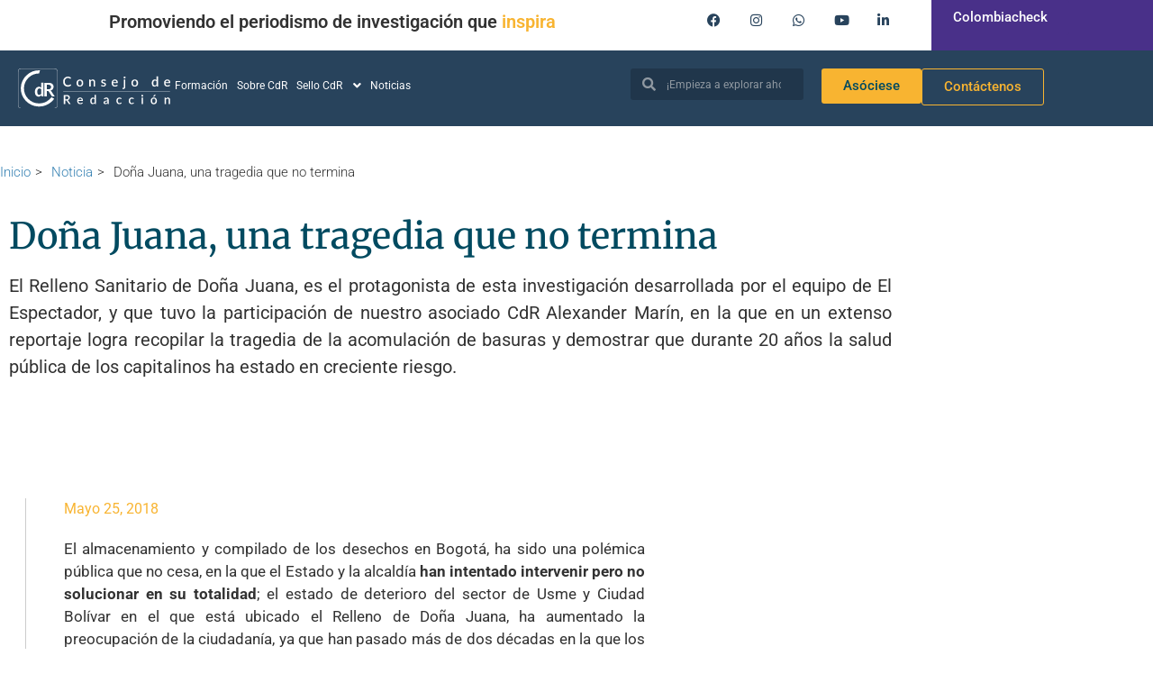

--- FILE ---
content_type: text/html; charset=UTF-8
request_url: https://consejoderedaccion.org/noticia/dona-juana-tragedia-que-no-termina/
body_size: 22202
content:
<!doctype html>
<html lang="es">
<head>
	<meta charset="UTF-8">
	<meta name="viewport" content="width=device-width, initial-scale=1">
	<link rel="profile" href="https://gmpg.org/xfn/11">
	<meta name="facebook-domain-verification" content="16he2qjpk019rln2iefa6in9qq03md" />
<!-- Global site tag (gtag.js) - Google Analytics -->
	<script async src="https://www.googletagmanager.com/gtag/js?id=UA-27779428-9"></script>
	<script>
	  window.dataLayer = window.dataLayer || [];
	  function gtag(){dataLayer.push(arguments);}
	  gtag('js', new Date());

	  gtag('config', 'UA-27779428-9');
	</script>
    <!-- Global site tag (gtag.js) - Google Analytics -->
<script async src="https://www.googletagmanager.com/gtag/js?id=UA-27779428-2"></script>
<script>
  window.dataLayer = window.dataLayer || [];
  function gtag(){dataLayer.push(arguments);}
  gtag('js', new Date());

  gtag('config', 'UA-27779428-2');
</script>
  <!-- Google tag (gtag.js) -->
<script async src="https://www.googletagmanager.com/gtag/js?id=AW-314463734"></script>
<script>
  window.dataLayer = window.dataLayer || [];
  function gtag(){dataLayer.push(arguments);}
  gtag('js', new Date());

  gtag('config', 'AW-314463734');
</script>
<!-- Google tag (gtag.js) -->
<script async src="https://www.googletagmanager.com/gtag/js?id=G-JM8BY2YEMS"></script>
<script>
  window.dataLayer = window.dataLayer || [];
  function gtag(){dataLayer.push(arguments);}
  gtag('js', new Date());

  gtag('config', 'G-JM8BY2YEMS');
</script>
	<!-- Twitter -->
	<script>
		window.twttr = (function(d, s, id) {
			var js, fjs = d.getElementsByTagName(s)[0],
			t = window.twttr || {};
			if (d.getElementById(id)) return t;
			js = d.createElement(s);
			js.id = id;
			js.src = "https://platform.twitter.com/widgets.js";
			fjs.parentNode.insertBefore(js, fjs);

			t._e = [];
			t.ready = function(f) {
			t._e.push(f);
			};

			return t;
		}(document, "script", "twitter-wjs"));
	</script>
	<!-- Twitter universal website tag code -->

		<script>

		!function(e,t,n,s,u,a){e.twq||(s=e.twq=function(){s.exe?s.exe.apply(s,arguments):s.queue.push(arguments);

		},s.version='1.1',s.queue=[],u=t.createElement(n),u.async=!0,u.src='//static.ads-twitter.com/uwt.js',

		a=t.getElementsByTagName(n)[0],a.parentNode.insertBefore(u,a))}(window,document,'script');

		// Insert Twitter Pixel ID and Standard Event data below

		twq('init','nzhx8');

		twq('track','PageView');

		</script>

		<!-- End Twitter universal website tag code -->

		<!-- Facebook Pixel Code -->

		<script>

		!function(f,b,e,v,n,t,s)

		{if(f.fbq)return;n=f.fbq=function(){n.callMethod?

		n.callMethod.apply(n,arguments):n.queue.push(arguments)};

		if(!f._fbq)f._fbq=n;n.push=n;n.loaded=!0;n.version='2.0';

		n.queue=[];t=b.createElement(e);t.async=!0;

		t.src=v;s=b.getElementsByTagName(e)[0];

		s.parentNode.insertBefore(t,s)}(window,document,'script',

		'https://connect.facebook.net/en_US/fbevents.js');

		fbq('init', '583998725332633'); 

		fbq('track', 'PageView');

		</script>

		<noscript>

		<img height="1" width="1"

		src="https://www.facebook.com/tr?id=583998725332633&ev=PageView

		&noscript=1"/>

		</noscript>

		<!-- End Facebook Pixel Code -->


<!-- Google sitename markup-->
<script type="application/ld+json">
{
    "@context": "https://schema.org",
    "@type": "WebSite",
    "name": "Consejo de Redacción",
    "url": "https://consejoderedaccion.org/"
}
</script>
<!-- End of Google sitename markup-->
<meta name='robots' content='index, follow, max-image-preview:large, max-snippet:-1, max-video-preview:-1' />

	<!-- This site is optimized with the Yoast SEO plugin v26.7 - https://yoast.com/wordpress/plugins/seo/ -->
	<title>Doña Juana, una tragedia que no termina - Consejo de Redacción</title>
	<meta name="description" content="El Relleno Sanitario de Doña Juana, es el protagonista de esta investigación desarrollada por el equipo de El Espectador, y que tuvo la participación de nuestro asociado CdR Alexander Marín, en la que en un extenso reportaje logra recopilar la tragedia de la acomulación de basuras y demostrar que durante 20 años la salud pública de los capitalinos ha estado en creciente riesgo." />
	<link rel="canonical" href="https://consejoderedaccion.org/noticia/dona-juana-tragedia-que-no-termina/" />
	<meta property="og:locale" content="es_ES" />
	<meta property="og:type" content="article" />
	<meta property="og:title" content="Doña Juana, una tragedia que no termina - Consejo de Redacción" />
	<meta property="og:description" content="El Relleno Sanitario de Doña Juana, es el protagonista de esta investigación desarrollada por el equipo de El Espectador, y que tuvo la participación de nuestro asociado CdR Alexander Marín, en la que en un extenso reportaje logra recopilar la tragedia de la acomulación de basuras y demostrar que durante 20 años la salud pública de los capitalinos ha estado en creciente riesgo." />
	<meta property="og:url" content="https://consejoderedaccion.org/noticia/dona-juana-tragedia-que-no-termina/" />
	<meta property="og:site_name" content="Consejo de Redacción" />
	<meta property="og:image" content="https://consejoderedaccion.org/wp-content/uploads/2024/02/dona-juana.jpg" />
	<meta property="og:image:width" content="1280" />
	<meta property="og:image:height" content="720" />
	<meta property="og:image:type" content="image/jpeg" />
	<meta name="twitter:card" content="summary_large_image" />
	<script type="application/ld+json" class="yoast-schema-graph">{"@context":"https://schema.org","@graph":[{"@type":"WebPage","@id":"https://consejoderedaccion.org/noticia/dona-juana-tragedia-que-no-termina/","url":"https://consejoderedaccion.org/noticia/dona-juana-tragedia-que-no-termina/","name":"Doña Juana, una tragedia que no termina - Consejo de Redacción","isPartOf":{"@id":"https://consejoderedaccion.org/#website"},"primaryImageOfPage":{"@id":"https://consejoderedaccion.org/noticia/dona-juana-tragedia-que-no-termina/#primaryimage"},"image":{"@id":"https://consejoderedaccion.org/noticia/dona-juana-tragedia-que-no-termina/#primaryimage"},"thumbnailUrl":"https://media.consejoderedaccion.org/wp-content/uploads/2024/02/30235715/dona-juana.jpg","datePublished":"2018-05-25T07:56:35+00:00","description":"El Relleno Sanitario de Doña Juana, es el protagonista de esta investigación desarrollada por el equipo de El Espectador, y que tuvo la participación de nuestro asociado CdR Alexander Marín, en la que en un extenso reportaje logra recopilar la tragedia de la acomulación de basuras y demostrar que durante 20 años la salud pública de los capitalinos ha estado en creciente riesgo.","breadcrumb":{"@id":"https://consejoderedaccion.org/noticia/dona-juana-tragedia-que-no-termina/#breadcrumb"},"inLanguage":"es","potentialAction":[{"@type":"ReadAction","target":["https://consejoderedaccion.org/noticia/dona-juana-tragedia-que-no-termina/"]}]},{"@type":"ImageObject","inLanguage":"es","@id":"https://consejoderedaccion.org/noticia/dona-juana-tragedia-que-no-termina/#primaryimage","url":"https://media.consejoderedaccion.org/wp-content/uploads/2024/02/30235715/dona-juana.jpg","contentUrl":"https://media.consejoderedaccion.org/wp-content/uploads/2024/02/30235715/dona-juana.jpg","width":1280,"height":720},{"@type":"BreadcrumbList","@id":"https://consejoderedaccion.org/noticia/dona-juana-tragedia-que-no-termina/#breadcrumb","itemListElement":[{"@type":"ListItem","position":1,"name":"Inicio","item":"https://consejoderedaccion.org/"},{"@type":"ListItem","position":2,"name":"Noticias","item":"https://consejoderedaccion.org/noticia/"},{"@type":"ListItem","position":3,"name":"Doña Juana, una tragedia que no termina"}]},{"@type":"WebSite","@id":"https://consejoderedaccion.org/#website","url":"https://consejoderedaccion.org/","name":"Consejo de Redacción","description":"","publisher":{"@id":"https://consejoderedaccion.org/#organization"},"potentialAction":[{"@type":"SearchAction","target":{"@type":"EntryPoint","urlTemplate":"https://consejoderedaccion.org/?s={search_term_string}"},"query-input":{"@type":"PropertyValueSpecification","valueRequired":true,"valueName":"search_term_string"}}],"inLanguage":"es"},{"@type":"Organization","@id":"https://consejoderedaccion.org/#organization","name":"Consejo de Redacción","url":"https://consejoderedaccion.org/","logo":{"@type":"ImageObject","inLanguage":"es","@id":"https://consejoderedaccion.org/#/schema/logo/image/","url":"https://consejoderedaccion.org/wp-content/uploads/2021/05/cdr-logo-svg.svg","contentUrl":"https://consejoderedaccion.org/wp-content/uploads/2021/05/cdr-logo-svg.svg","width":222,"height":57,"caption":"Consejo de Redacción"},"image":{"@id":"https://consejoderedaccion.org/#/schema/logo/image/"}}]}</script>
	<!-- / Yoast SEO plugin. -->


<link rel='dns-prefetch' href='//assets.consejoderedaccion.org' />
<link rel="alternate" type="application/rss+xml" title="Consejo de Redacción &raquo; Feed" href="https://consejoderedaccion.org/feed/" />
<link rel="alternate" title="oEmbed (JSON)" type="application/json+oembed" href="https://consejoderedaccion.org/wp-json/oembed/1.0/embed?url=https%3A%2F%2Fconsejoderedaccion.org%2Fnoticia%2Fdona-juana-tragedia-que-no-termina%2F" />
<link rel="alternate" title="oEmbed (XML)" type="text/xml+oembed" href="https://consejoderedaccion.org/wp-json/oembed/1.0/embed?url=https%3A%2F%2Fconsejoderedaccion.org%2Fnoticia%2Fdona-juana-tragedia-que-no-termina%2F&#038;format=xml" />
<style id='wp-img-auto-sizes-contain-inline-css'>
img:is([sizes=auto i],[sizes^="auto," i]){contain-intrinsic-size:3000px 1500px}
/*# sourceURL=wp-img-auto-sizes-contain-inline-css */
</style>
<style id='wp-emoji-styles-inline-css'>

	img.wp-smiley, img.emoji {
		display: inline !important;
		border: none !important;
		box-shadow: none !important;
		height: 1em !important;
		width: 1em !important;
		margin: 0 0.07em !important;
		vertical-align: -0.1em !important;
		background: none !important;
		padding: 0 !important;
	}
/*# sourceURL=wp-emoji-styles-inline-css */
</style>
<link rel='stylesheet' id='wp-block-library-css' href='https://assets.consejoderedaccion.org/wp-includes/css/dist/block-library/style.min.css?ver=6.9' media='all' />
<style id='global-styles-inline-css'>
:root{--wp--preset--aspect-ratio--square: 1;--wp--preset--aspect-ratio--4-3: 4/3;--wp--preset--aspect-ratio--3-4: 3/4;--wp--preset--aspect-ratio--3-2: 3/2;--wp--preset--aspect-ratio--2-3: 2/3;--wp--preset--aspect-ratio--16-9: 16/9;--wp--preset--aspect-ratio--9-16: 9/16;--wp--preset--color--black: #000000;--wp--preset--color--cyan-bluish-gray: #abb8c3;--wp--preset--color--white: #ffffff;--wp--preset--color--pale-pink: #f78da7;--wp--preset--color--vivid-red: #cf2e2e;--wp--preset--color--luminous-vivid-orange: #ff6900;--wp--preset--color--luminous-vivid-amber: #fcb900;--wp--preset--color--light-green-cyan: #7bdcb5;--wp--preset--color--vivid-green-cyan: #00d084;--wp--preset--color--pale-cyan-blue: #8ed1fc;--wp--preset--color--vivid-cyan-blue: #0693e3;--wp--preset--color--vivid-purple: #9b51e0;--wp--preset--gradient--vivid-cyan-blue-to-vivid-purple: linear-gradient(135deg,rgb(6,147,227) 0%,rgb(155,81,224) 100%);--wp--preset--gradient--light-green-cyan-to-vivid-green-cyan: linear-gradient(135deg,rgb(122,220,180) 0%,rgb(0,208,130) 100%);--wp--preset--gradient--luminous-vivid-amber-to-luminous-vivid-orange: linear-gradient(135deg,rgb(252,185,0) 0%,rgb(255,105,0) 100%);--wp--preset--gradient--luminous-vivid-orange-to-vivid-red: linear-gradient(135deg,rgb(255,105,0) 0%,rgb(207,46,46) 100%);--wp--preset--gradient--very-light-gray-to-cyan-bluish-gray: linear-gradient(135deg,rgb(238,238,238) 0%,rgb(169,184,195) 100%);--wp--preset--gradient--cool-to-warm-spectrum: linear-gradient(135deg,rgb(74,234,220) 0%,rgb(151,120,209) 20%,rgb(207,42,186) 40%,rgb(238,44,130) 60%,rgb(251,105,98) 80%,rgb(254,248,76) 100%);--wp--preset--gradient--blush-light-purple: linear-gradient(135deg,rgb(255,206,236) 0%,rgb(152,150,240) 100%);--wp--preset--gradient--blush-bordeaux: linear-gradient(135deg,rgb(254,205,165) 0%,rgb(254,45,45) 50%,rgb(107,0,62) 100%);--wp--preset--gradient--luminous-dusk: linear-gradient(135deg,rgb(255,203,112) 0%,rgb(199,81,192) 50%,rgb(65,88,208) 100%);--wp--preset--gradient--pale-ocean: linear-gradient(135deg,rgb(255,245,203) 0%,rgb(182,227,212) 50%,rgb(51,167,181) 100%);--wp--preset--gradient--electric-grass: linear-gradient(135deg,rgb(202,248,128) 0%,rgb(113,206,126) 100%);--wp--preset--gradient--midnight: linear-gradient(135deg,rgb(2,3,129) 0%,rgb(40,116,252) 100%);--wp--preset--font-size--small: 13px;--wp--preset--font-size--medium: 20px;--wp--preset--font-size--large: 36px;--wp--preset--font-size--x-large: 42px;--wp--preset--spacing--20: 0.44rem;--wp--preset--spacing--30: 0.67rem;--wp--preset--spacing--40: 1rem;--wp--preset--spacing--50: 1.5rem;--wp--preset--spacing--60: 2.25rem;--wp--preset--spacing--70: 3.38rem;--wp--preset--spacing--80: 5.06rem;--wp--preset--shadow--natural: 6px 6px 9px rgba(0, 0, 0, 0.2);--wp--preset--shadow--deep: 12px 12px 50px rgba(0, 0, 0, 0.4);--wp--preset--shadow--sharp: 6px 6px 0px rgba(0, 0, 0, 0.2);--wp--preset--shadow--outlined: 6px 6px 0px -3px rgb(255, 255, 255), 6px 6px rgb(0, 0, 0);--wp--preset--shadow--crisp: 6px 6px 0px rgb(0, 0, 0);}:root { --wp--style--global--content-size: 800px;--wp--style--global--wide-size: 1200px; }:where(body) { margin: 0; }.wp-site-blocks > .alignleft { float: left; margin-right: 2em; }.wp-site-blocks > .alignright { float: right; margin-left: 2em; }.wp-site-blocks > .aligncenter { justify-content: center; margin-left: auto; margin-right: auto; }:where(.wp-site-blocks) > * { margin-block-start: 24px; margin-block-end: 0; }:where(.wp-site-blocks) > :first-child { margin-block-start: 0; }:where(.wp-site-blocks) > :last-child { margin-block-end: 0; }:root { --wp--style--block-gap: 24px; }:root :where(.is-layout-flow) > :first-child{margin-block-start: 0;}:root :where(.is-layout-flow) > :last-child{margin-block-end: 0;}:root :where(.is-layout-flow) > *{margin-block-start: 24px;margin-block-end: 0;}:root :where(.is-layout-constrained) > :first-child{margin-block-start: 0;}:root :where(.is-layout-constrained) > :last-child{margin-block-end: 0;}:root :where(.is-layout-constrained) > *{margin-block-start: 24px;margin-block-end: 0;}:root :where(.is-layout-flex){gap: 24px;}:root :where(.is-layout-grid){gap: 24px;}.is-layout-flow > .alignleft{float: left;margin-inline-start: 0;margin-inline-end: 2em;}.is-layout-flow > .alignright{float: right;margin-inline-start: 2em;margin-inline-end: 0;}.is-layout-flow > .aligncenter{margin-left: auto !important;margin-right: auto !important;}.is-layout-constrained > .alignleft{float: left;margin-inline-start: 0;margin-inline-end: 2em;}.is-layout-constrained > .alignright{float: right;margin-inline-start: 2em;margin-inline-end: 0;}.is-layout-constrained > .aligncenter{margin-left: auto !important;margin-right: auto !important;}.is-layout-constrained > :where(:not(.alignleft):not(.alignright):not(.alignfull)){max-width: var(--wp--style--global--content-size);margin-left: auto !important;margin-right: auto !important;}.is-layout-constrained > .alignwide{max-width: var(--wp--style--global--wide-size);}body .is-layout-flex{display: flex;}.is-layout-flex{flex-wrap: wrap;align-items: center;}.is-layout-flex > :is(*, div){margin: 0;}body .is-layout-grid{display: grid;}.is-layout-grid > :is(*, div){margin: 0;}body{padding-top: 0px;padding-right: 0px;padding-bottom: 0px;padding-left: 0px;}a:where(:not(.wp-element-button)){text-decoration: underline;}:root :where(.wp-element-button, .wp-block-button__link){background-color: #32373c;border-width: 0;color: #fff;font-family: inherit;font-size: inherit;font-style: inherit;font-weight: inherit;letter-spacing: inherit;line-height: inherit;padding-top: calc(0.667em + 2px);padding-right: calc(1.333em + 2px);padding-bottom: calc(0.667em + 2px);padding-left: calc(1.333em + 2px);text-decoration: none;text-transform: inherit;}.has-black-color{color: var(--wp--preset--color--black) !important;}.has-cyan-bluish-gray-color{color: var(--wp--preset--color--cyan-bluish-gray) !important;}.has-white-color{color: var(--wp--preset--color--white) !important;}.has-pale-pink-color{color: var(--wp--preset--color--pale-pink) !important;}.has-vivid-red-color{color: var(--wp--preset--color--vivid-red) !important;}.has-luminous-vivid-orange-color{color: var(--wp--preset--color--luminous-vivid-orange) !important;}.has-luminous-vivid-amber-color{color: var(--wp--preset--color--luminous-vivid-amber) !important;}.has-light-green-cyan-color{color: var(--wp--preset--color--light-green-cyan) !important;}.has-vivid-green-cyan-color{color: var(--wp--preset--color--vivid-green-cyan) !important;}.has-pale-cyan-blue-color{color: var(--wp--preset--color--pale-cyan-blue) !important;}.has-vivid-cyan-blue-color{color: var(--wp--preset--color--vivid-cyan-blue) !important;}.has-vivid-purple-color{color: var(--wp--preset--color--vivid-purple) !important;}.has-black-background-color{background-color: var(--wp--preset--color--black) !important;}.has-cyan-bluish-gray-background-color{background-color: var(--wp--preset--color--cyan-bluish-gray) !important;}.has-white-background-color{background-color: var(--wp--preset--color--white) !important;}.has-pale-pink-background-color{background-color: var(--wp--preset--color--pale-pink) !important;}.has-vivid-red-background-color{background-color: var(--wp--preset--color--vivid-red) !important;}.has-luminous-vivid-orange-background-color{background-color: var(--wp--preset--color--luminous-vivid-orange) !important;}.has-luminous-vivid-amber-background-color{background-color: var(--wp--preset--color--luminous-vivid-amber) !important;}.has-light-green-cyan-background-color{background-color: var(--wp--preset--color--light-green-cyan) !important;}.has-vivid-green-cyan-background-color{background-color: var(--wp--preset--color--vivid-green-cyan) !important;}.has-pale-cyan-blue-background-color{background-color: var(--wp--preset--color--pale-cyan-blue) !important;}.has-vivid-cyan-blue-background-color{background-color: var(--wp--preset--color--vivid-cyan-blue) !important;}.has-vivid-purple-background-color{background-color: var(--wp--preset--color--vivid-purple) !important;}.has-black-border-color{border-color: var(--wp--preset--color--black) !important;}.has-cyan-bluish-gray-border-color{border-color: var(--wp--preset--color--cyan-bluish-gray) !important;}.has-white-border-color{border-color: var(--wp--preset--color--white) !important;}.has-pale-pink-border-color{border-color: var(--wp--preset--color--pale-pink) !important;}.has-vivid-red-border-color{border-color: var(--wp--preset--color--vivid-red) !important;}.has-luminous-vivid-orange-border-color{border-color: var(--wp--preset--color--luminous-vivid-orange) !important;}.has-luminous-vivid-amber-border-color{border-color: var(--wp--preset--color--luminous-vivid-amber) !important;}.has-light-green-cyan-border-color{border-color: var(--wp--preset--color--light-green-cyan) !important;}.has-vivid-green-cyan-border-color{border-color: var(--wp--preset--color--vivid-green-cyan) !important;}.has-pale-cyan-blue-border-color{border-color: var(--wp--preset--color--pale-cyan-blue) !important;}.has-vivid-cyan-blue-border-color{border-color: var(--wp--preset--color--vivid-cyan-blue) !important;}.has-vivid-purple-border-color{border-color: var(--wp--preset--color--vivid-purple) !important;}.has-vivid-cyan-blue-to-vivid-purple-gradient-background{background: var(--wp--preset--gradient--vivid-cyan-blue-to-vivid-purple) !important;}.has-light-green-cyan-to-vivid-green-cyan-gradient-background{background: var(--wp--preset--gradient--light-green-cyan-to-vivid-green-cyan) !important;}.has-luminous-vivid-amber-to-luminous-vivid-orange-gradient-background{background: var(--wp--preset--gradient--luminous-vivid-amber-to-luminous-vivid-orange) !important;}.has-luminous-vivid-orange-to-vivid-red-gradient-background{background: var(--wp--preset--gradient--luminous-vivid-orange-to-vivid-red) !important;}.has-very-light-gray-to-cyan-bluish-gray-gradient-background{background: var(--wp--preset--gradient--very-light-gray-to-cyan-bluish-gray) !important;}.has-cool-to-warm-spectrum-gradient-background{background: var(--wp--preset--gradient--cool-to-warm-spectrum) !important;}.has-blush-light-purple-gradient-background{background: var(--wp--preset--gradient--blush-light-purple) !important;}.has-blush-bordeaux-gradient-background{background: var(--wp--preset--gradient--blush-bordeaux) !important;}.has-luminous-dusk-gradient-background{background: var(--wp--preset--gradient--luminous-dusk) !important;}.has-pale-ocean-gradient-background{background: var(--wp--preset--gradient--pale-ocean) !important;}.has-electric-grass-gradient-background{background: var(--wp--preset--gradient--electric-grass) !important;}.has-midnight-gradient-background{background: var(--wp--preset--gradient--midnight) !important;}.has-small-font-size{font-size: var(--wp--preset--font-size--small) !important;}.has-medium-font-size{font-size: var(--wp--preset--font-size--medium) !important;}.has-large-font-size{font-size: var(--wp--preset--font-size--large) !important;}.has-x-large-font-size{font-size: var(--wp--preset--font-size--x-large) !important;}
:root :where(.wp-block-pullquote){font-size: 1.5em;line-height: 1.6;}
/*# sourceURL=global-styles-inline-css */
</style>
<link rel='stylesheet' id='ae-pro-css-css' href='https://assets.consejoderedaccion.org/wp-content/plugins/anywhere-elementor-pro/includes/assets/css/ae-pro.min.css?ver=2.29.2' media='all' />
<link rel='stylesheet' id='teamcard-css' href='https://assets.consejoderedaccion.org/wp-content/plugins/teamcard/public/css/teamcard-public.css?ver=1.0.0' media='all' />
<link rel='stylesheet' id='hello-elementor-css' href='https://assets.consejoderedaccion.org/wp-content/themes/hello-elementor/assets/css/reset.css?ver=3.4.5' media='all' />
<link rel='stylesheet' id='hello-elementor-theme-style-css' href='https://assets.consejoderedaccion.org/wp-content/themes/hello-elementor/assets/css/theme.css?ver=3.4.5' media='all' />
<link rel='stylesheet' id='hello-elementor-header-footer-css' href='https://assets.consejoderedaccion.org/wp-content/themes/hello-elementor/assets/css/header-footer.css?ver=3.4.5' media='all' />
<link rel='stylesheet' id='elementor-frontend-css' href='https://assets.consejoderedaccion.org/wp-content/uploads/elementor/css/custom-frontend.min.css?ver=1768501891' media='all' />
<style id='elementor-frontend-inline-css'>
@-webkit-keyframes ha_fadeIn{0%{opacity:0}to{opacity:1}}@keyframes ha_fadeIn{0%{opacity:0}to{opacity:1}}@-webkit-keyframes ha_zoomIn{0%{opacity:0;-webkit-transform:scale3d(.3,.3,.3);transform:scale3d(.3,.3,.3)}50%{opacity:1}}@keyframes ha_zoomIn{0%{opacity:0;-webkit-transform:scale3d(.3,.3,.3);transform:scale3d(.3,.3,.3)}50%{opacity:1}}@-webkit-keyframes ha_rollIn{0%{opacity:0;-webkit-transform:translate3d(-100%,0,0) rotate3d(0,0,1,-120deg);transform:translate3d(-100%,0,0) rotate3d(0,0,1,-120deg)}to{opacity:1}}@keyframes ha_rollIn{0%{opacity:0;-webkit-transform:translate3d(-100%,0,0) rotate3d(0,0,1,-120deg);transform:translate3d(-100%,0,0) rotate3d(0,0,1,-120deg)}to{opacity:1}}@-webkit-keyframes ha_bounce{0%,20%,53%,to{-webkit-animation-timing-function:cubic-bezier(.215,.61,.355,1);animation-timing-function:cubic-bezier(.215,.61,.355,1)}40%,43%{-webkit-transform:translate3d(0,-30px,0) scaleY(1.1);transform:translate3d(0,-30px,0) scaleY(1.1);-webkit-animation-timing-function:cubic-bezier(.755,.05,.855,.06);animation-timing-function:cubic-bezier(.755,.05,.855,.06)}70%{-webkit-transform:translate3d(0,-15px,0) scaleY(1.05);transform:translate3d(0,-15px,0) scaleY(1.05);-webkit-animation-timing-function:cubic-bezier(.755,.05,.855,.06);animation-timing-function:cubic-bezier(.755,.05,.855,.06)}80%{-webkit-transition-timing-function:cubic-bezier(.215,.61,.355,1);transition-timing-function:cubic-bezier(.215,.61,.355,1);-webkit-transform:translate3d(0,0,0) scaleY(.95);transform:translate3d(0,0,0) scaleY(.95)}90%{-webkit-transform:translate3d(0,-4px,0) scaleY(1.02);transform:translate3d(0,-4px,0) scaleY(1.02)}}@keyframes ha_bounce{0%,20%,53%,to{-webkit-animation-timing-function:cubic-bezier(.215,.61,.355,1);animation-timing-function:cubic-bezier(.215,.61,.355,1)}40%,43%{-webkit-transform:translate3d(0,-30px,0) scaleY(1.1);transform:translate3d(0,-30px,0) scaleY(1.1);-webkit-animation-timing-function:cubic-bezier(.755,.05,.855,.06);animation-timing-function:cubic-bezier(.755,.05,.855,.06)}70%{-webkit-transform:translate3d(0,-15px,0) scaleY(1.05);transform:translate3d(0,-15px,0) scaleY(1.05);-webkit-animation-timing-function:cubic-bezier(.755,.05,.855,.06);animation-timing-function:cubic-bezier(.755,.05,.855,.06)}80%{-webkit-transition-timing-function:cubic-bezier(.215,.61,.355,1);transition-timing-function:cubic-bezier(.215,.61,.355,1);-webkit-transform:translate3d(0,0,0) scaleY(.95);transform:translate3d(0,0,0) scaleY(.95)}90%{-webkit-transform:translate3d(0,-4px,0) scaleY(1.02);transform:translate3d(0,-4px,0) scaleY(1.02)}}@-webkit-keyframes ha_bounceIn{0%,20%,40%,60%,80%,to{-webkit-animation-timing-function:cubic-bezier(.215,.61,.355,1);animation-timing-function:cubic-bezier(.215,.61,.355,1)}0%{opacity:0;-webkit-transform:scale3d(.3,.3,.3);transform:scale3d(.3,.3,.3)}20%{-webkit-transform:scale3d(1.1,1.1,1.1);transform:scale3d(1.1,1.1,1.1)}40%{-webkit-transform:scale3d(.9,.9,.9);transform:scale3d(.9,.9,.9)}60%{opacity:1;-webkit-transform:scale3d(1.03,1.03,1.03);transform:scale3d(1.03,1.03,1.03)}80%{-webkit-transform:scale3d(.97,.97,.97);transform:scale3d(.97,.97,.97)}to{opacity:1}}@keyframes ha_bounceIn{0%,20%,40%,60%,80%,to{-webkit-animation-timing-function:cubic-bezier(.215,.61,.355,1);animation-timing-function:cubic-bezier(.215,.61,.355,1)}0%{opacity:0;-webkit-transform:scale3d(.3,.3,.3);transform:scale3d(.3,.3,.3)}20%{-webkit-transform:scale3d(1.1,1.1,1.1);transform:scale3d(1.1,1.1,1.1)}40%{-webkit-transform:scale3d(.9,.9,.9);transform:scale3d(.9,.9,.9)}60%{opacity:1;-webkit-transform:scale3d(1.03,1.03,1.03);transform:scale3d(1.03,1.03,1.03)}80%{-webkit-transform:scale3d(.97,.97,.97);transform:scale3d(.97,.97,.97)}to{opacity:1}}@-webkit-keyframes ha_flipInX{0%{opacity:0;-webkit-transform:perspective(400px) rotate3d(1,0,0,90deg);transform:perspective(400px) rotate3d(1,0,0,90deg);-webkit-animation-timing-function:ease-in;animation-timing-function:ease-in}40%{-webkit-transform:perspective(400px) rotate3d(1,0,0,-20deg);transform:perspective(400px) rotate3d(1,0,0,-20deg);-webkit-animation-timing-function:ease-in;animation-timing-function:ease-in}60%{opacity:1;-webkit-transform:perspective(400px) rotate3d(1,0,0,10deg);transform:perspective(400px) rotate3d(1,0,0,10deg)}80%{-webkit-transform:perspective(400px) rotate3d(1,0,0,-5deg);transform:perspective(400px) rotate3d(1,0,0,-5deg)}}@keyframes ha_flipInX{0%{opacity:0;-webkit-transform:perspective(400px) rotate3d(1,0,0,90deg);transform:perspective(400px) rotate3d(1,0,0,90deg);-webkit-animation-timing-function:ease-in;animation-timing-function:ease-in}40%{-webkit-transform:perspective(400px) rotate3d(1,0,0,-20deg);transform:perspective(400px) rotate3d(1,0,0,-20deg);-webkit-animation-timing-function:ease-in;animation-timing-function:ease-in}60%{opacity:1;-webkit-transform:perspective(400px) rotate3d(1,0,0,10deg);transform:perspective(400px) rotate3d(1,0,0,10deg)}80%{-webkit-transform:perspective(400px) rotate3d(1,0,0,-5deg);transform:perspective(400px) rotate3d(1,0,0,-5deg)}}@-webkit-keyframes ha_flipInY{0%{opacity:0;-webkit-transform:perspective(400px) rotate3d(0,1,0,90deg);transform:perspective(400px) rotate3d(0,1,0,90deg);-webkit-animation-timing-function:ease-in;animation-timing-function:ease-in}40%{-webkit-transform:perspective(400px) rotate3d(0,1,0,-20deg);transform:perspective(400px) rotate3d(0,1,0,-20deg);-webkit-animation-timing-function:ease-in;animation-timing-function:ease-in}60%{opacity:1;-webkit-transform:perspective(400px) rotate3d(0,1,0,10deg);transform:perspective(400px) rotate3d(0,1,0,10deg)}80%{-webkit-transform:perspective(400px) rotate3d(0,1,0,-5deg);transform:perspective(400px) rotate3d(0,1,0,-5deg)}}@keyframes ha_flipInY{0%{opacity:0;-webkit-transform:perspective(400px) rotate3d(0,1,0,90deg);transform:perspective(400px) rotate3d(0,1,0,90deg);-webkit-animation-timing-function:ease-in;animation-timing-function:ease-in}40%{-webkit-transform:perspective(400px) rotate3d(0,1,0,-20deg);transform:perspective(400px) rotate3d(0,1,0,-20deg);-webkit-animation-timing-function:ease-in;animation-timing-function:ease-in}60%{opacity:1;-webkit-transform:perspective(400px) rotate3d(0,1,0,10deg);transform:perspective(400px) rotate3d(0,1,0,10deg)}80%{-webkit-transform:perspective(400px) rotate3d(0,1,0,-5deg);transform:perspective(400px) rotate3d(0,1,0,-5deg)}}@-webkit-keyframes ha_swing{20%{-webkit-transform:rotate3d(0,0,1,15deg);transform:rotate3d(0,0,1,15deg)}40%{-webkit-transform:rotate3d(0,0,1,-10deg);transform:rotate3d(0,0,1,-10deg)}60%{-webkit-transform:rotate3d(0,0,1,5deg);transform:rotate3d(0,0,1,5deg)}80%{-webkit-transform:rotate3d(0,0,1,-5deg);transform:rotate3d(0,0,1,-5deg)}}@keyframes ha_swing{20%{-webkit-transform:rotate3d(0,0,1,15deg);transform:rotate3d(0,0,1,15deg)}40%{-webkit-transform:rotate3d(0,0,1,-10deg);transform:rotate3d(0,0,1,-10deg)}60%{-webkit-transform:rotate3d(0,0,1,5deg);transform:rotate3d(0,0,1,5deg)}80%{-webkit-transform:rotate3d(0,0,1,-5deg);transform:rotate3d(0,0,1,-5deg)}}@-webkit-keyframes ha_slideInDown{0%{visibility:visible;-webkit-transform:translate3d(0,-100%,0);transform:translate3d(0,-100%,0)}}@keyframes ha_slideInDown{0%{visibility:visible;-webkit-transform:translate3d(0,-100%,0);transform:translate3d(0,-100%,0)}}@-webkit-keyframes ha_slideInUp{0%{visibility:visible;-webkit-transform:translate3d(0,100%,0);transform:translate3d(0,100%,0)}}@keyframes ha_slideInUp{0%{visibility:visible;-webkit-transform:translate3d(0,100%,0);transform:translate3d(0,100%,0)}}@-webkit-keyframes ha_slideInLeft{0%{visibility:visible;-webkit-transform:translate3d(-100%,0,0);transform:translate3d(-100%,0,0)}}@keyframes ha_slideInLeft{0%{visibility:visible;-webkit-transform:translate3d(-100%,0,0);transform:translate3d(-100%,0,0)}}@-webkit-keyframes ha_slideInRight{0%{visibility:visible;-webkit-transform:translate3d(100%,0,0);transform:translate3d(100%,0,0)}}@keyframes ha_slideInRight{0%{visibility:visible;-webkit-transform:translate3d(100%,0,0);transform:translate3d(100%,0,0)}}.ha_fadeIn{-webkit-animation-name:ha_fadeIn;animation-name:ha_fadeIn}.ha_zoomIn{-webkit-animation-name:ha_zoomIn;animation-name:ha_zoomIn}.ha_rollIn{-webkit-animation-name:ha_rollIn;animation-name:ha_rollIn}.ha_bounce{-webkit-transform-origin:center bottom;-ms-transform-origin:center bottom;transform-origin:center bottom;-webkit-animation-name:ha_bounce;animation-name:ha_bounce}.ha_bounceIn{-webkit-animation-name:ha_bounceIn;animation-name:ha_bounceIn;-webkit-animation-duration:.75s;-webkit-animation-duration:calc(var(--animate-duration)*.75);animation-duration:.75s;animation-duration:calc(var(--animate-duration)*.75)}.ha_flipInX,.ha_flipInY{-webkit-animation-name:ha_flipInX;animation-name:ha_flipInX;-webkit-backface-visibility:visible!important;backface-visibility:visible!important}.ha_flipInY{-webkit-animation-name:ha_flipInY;animation-name:ha_flipInY}.ha_swing{-webkit-transform-origin:top center;-ms-transform-origin:top center;transform-origin:top center;-webkit-animation-name:ha_swing;animation-name:ha_swing}.ha_slideInDown{-webkit-animation-name:ha_slideInDown;animation-name:ha_slideInDown}.ha_slideInUp{-webkit-animation-name:ha_slideInUp;animation-name:ha_slideInUp}.ha_slideInLeft{-webkit-animation-name:ha_slideInLeft;animation-name:ha_slideInLeft}.ha_slideInRight{-webkit-animation-name:ha_slideInRight;animation-name:ha_slideInRight}.ha-css-transform-yes{-webkit-transition-duration:var(--ha-tfx-transition-duration, .2s);transition-duration:var(--ha-tfx-transition-duration, .2s);-webkit-transition-property:-webkit-transform;transition-property:transform;transition-property:transform,-webkit-transform;-webkit-transform:translate(var(--ha-tfx-translate-x, 0),var(--ha-tfx-translate-y, 0)) scale(var(--ha-tfx-scale-x, 1),var(--ha-tfx-scale-y, 1)) skew(var(--ha-tfx-skew-x, 0),var(--ha-tfx-skew-y, 0)) rotateX(var(--ha-tfx-rotate-x, 0)) rotateY(var(--ha-tfx-rotate-y, 0)) rotateZ(var(--ha-tfx-rotate-z, 0));transform:translate(var(--ha-tfx-translate-x, 0),var(--ha-tfx-translate-y, 0)) scale(var(--ha-tfx-scale-x, 1),var(--ha-tfx-scale-y, 1)) skew(var(--ha-tfx-skew-x, 0),var(--ha-tfx-skew-y, 0)) rotateX(var(--ha-tfx-rotate-x, 0)) rotateY(var(--ha-tfx-rotate-y, 0)) rotateZ(var(--ha-tfx-rotate-z, 0))}.ha-css-transform-yes:hover{-webkit-transform:translate(var(--ha-tfx-translate-x-hover, var(--ha-tfx-translate-x, 0)),var(--ha-tfx-translate-y-hover, var(--ha-tfx-translate-y, 0))) scale(var(--ha-tfx-scale-x-hover, var(--ha-tfx-scale-x, 1)),var(--ha-tfx-scale-y-hover, var(--ha-tfx-scale-y, 1))) skew(var(--ha-tfx-skew-x-hover, var(--ha-tfx-skew-x, 0)),var(--ha-tfx-skew-y-hover, var(--ha-tfx-skew-y, 0))) rotateX(var(--ha-tfx-rotate-x-hover, var(--ha-tfx-rotate-x, 0))) rotateY(var(--ha-tfx-rotate-y-hover, var(--ha-tfx-rotate-y, 0))) rotateZ(var(--ha-tfx-rotate-z-hover, var(--ha-tfx-rotate-z, 0)));transform:translate(var(--ha-tfx-translate-x-hover, var(--ha-tfx-translate-x, 0)),var(--ha-tfx-translate-y-hover, var(--ha-tfx-translate-y, 0))) scale(var(--ha-tfx-scale-x-hover, var(--ha-tfx-scale-x, 1)),var(--ha-tfx-scale-y-hover, var(--ha-tfx-scale-y, 1))) skew(var(--ha-tfx-skew-x-hover, var(--ha-tfx-skew-x, 0)),var(--ha-tfx-skew-y-hover, var(--ha-tfx-skew-y, 0))) rotateX(var(--ha-tfx-rotate-x-hover, var(--ha-tfx-rotate-x, 0))) rotateY(var(--ha-tfx-rotate-y-hover, var(--ha-tfx-rotate-y, 0))) rotateZ(var(--ha-tfx-rotate-z-hover, var(--ha-tfx-rotate-z, 0)))}.happy-addon>.elementor-widget-container{word-wrap:break-word;overflow-wrap:break-word}.happy-addon>.elementor-widget-container,.happy-addon>.elementor-widget-container *{-webkit-box-sizing:border-box;box-sizing:border-box}.happy-addon:not(:has(.elementor-widget-container)),.happy-addon:not(:has(.elementor-widget-container)) *{-webkit-box-sizing:border-box;box-sizing:border-box;word-wrap:break-word;overflow-wrap:break-word}.happy-addon p:empty{display:none}.happy-addon .elementor-inline-editing{min-height:auto!important}.happy-addon-pro img{max-width:100%;height:auto;-o-object-fit:cover;object-fit:cover}.ha-screen-reader-text{position:absolute;overflow:hidden;clip:rect(1px,1px,1px,1px);margin:-1px;padding:0;width:1px;height:1px;border:0;word-wrap:normal!important;-webkit-clip-path:inset(50%);clip-path:inset(50%)}.ha-has-bg-overlay>.elementor-widget-container{position:relative;z-index:1}.ha-has-bg-overlay>.elementor-widget-container:before{position:absolute;top:0;left:0;z-index:-1;width:100%;height:100%;content:""}.ha-has-bg-overlay:not(:has(.elementor-widget-container)){position:relative;z-index:1}.ha-has-bg-overlay:not(:has(.elementor-widget-container)):before{position:absolute;top:0;left:0;z-index:-1;width:100%;height:100%;content:""}.ha-popup--is-enabled .ha-js-popup,.ha-popup--is-enabled .ha-js-popup img{cursor:-webkit-zoom-in!important;cursor:zoom-in!important}.mfp-wrap .mfp-arrow,.mfp-wrap .mfp-close{background-color:transparent}.mfp-wrap .mfp-arrow:focus,.mfp-wrap .mfp-close:focus{outline-width:thin}.ha-advanced-tooltip-enable{position:relative;cursor:pointer;--ha-tooltip-arrow-color:black;--ha-tooltip-arrow-distance:0}.ha-advanced-tooltip-enable .ha-advanced-tooltip-content{position:absolute;z-index:999;display:none;padding:5px 0;width:120px;height:auto;border-radius:6px;background-color:#000;color:#fff;text-align:center;opacity:0}.ha-advanced-tooltip-enable .ha-advanced-tooltip-content::after{position:absolute;border-width:5px;border-style:solid;content:""}.ha-advanced-tooltip-enable .ha-advanced-tooltip-content.no-arrow::after{visibility:hidden}.ha-advanced-tooltip-enable .ha-advanced-tooltip-content.show{display:inline-block;opacity:1}.ha-advanced-tooltip-enable.ha-advanced-tooltip-top .ha-advanced-tooltip-content,body[data-elementor-device-mode=tablet] .ha-advanced-tooltip-enable.ha-advanced-tooltip-tablet-top .ha-advanced-tooltip-content{top:unset;right:0;bottom:calc(101% + var(--ha-tooltip-arrow-distance));left:0;margin:0 auto}.ha-advanced-tooltip-enable.ha-advanced-tooltip-top .ha-advanced-tooltip-content::after,body[data-elementor-device-mode=tablet] .ha-advanced-tooltip-enable.ha-advanced-tooltip-tablet-top .ha-advanced-tooltip-content::after{top:100%;right:unset;bottom:unset;left:50%;border-color:var(--ha-tooltip-arrow-color) transparent transparent transparent;-webkit-transform:translateX(-50%);-ms-transform:translateX(-50%);transform:translateX(-50%)}.ha-advanced-tooltip-enable.ha-advanced-tooltip-bottom .ha-advanced-tooltip-content,body[data-elementor-device-mode=tablet] .ha-advanced-tooltip-enable.ha-advanced-tooltip-tablet-bottom .ha-advanced-tooltip-content{top:calc(101% + var(--ha-tooltip-arrow-distance));right:0;bottom:unset;left:0;margin:0 auto}.ha-advanced-tooltip-enable.ha-advanced-tooltip-bottom .ha-advanced-tooltip-content::after,body[data-elementor-device-mode=tablet] .ha-advanced-tooltip-enable.ha-advanced-tooltip-tablet-bottom .ha-advanced-tooltip-content::after{top:unset;right:unset;bottom:100%;left:50%;border-color:transparent transparent var(--ha-tooltip-arrow-color) transparent;-webkit-transform:translateX(-50%);-ms-transform:translateX(-50%);transform:translateX(-50%)}.ha-advanced-tooltip-enable.ha-advanced-tooltip-left .ha-advanced-tooltip-content,body[data-elementor-device-mode=tablet] .ha-advanced-tooltip-enable.ha-advanced-tooltip-tablet-left .ha-advanced-tooltip-content{top:50%;right:calc(101% + var(--ha-tooltip-arrow-distance));bottom:unset;left:unset;-webkit-transform:translateY(-50%);-ms-transform:translateY(-50%);transform:translateY(-50%)}.ha-advanced-tooltip-enable.ha-advanced-tooltip-left .ha-advanced-tooltip-content::after,body[data-elementor-device-mode=tablet] .ha-advanced-tooltip-enable.ha-advanced-tooltip-tablet-left .ha-advanced-tooltip-content::after{top:50%;right:unset;bottom:unset;left:100%;border-color:transparent transparent transparent var(--ha-tooltip-arrow-color);-webkit-transform:translateY(-50%);-ms-transform:translateY(-50%);transform:translateY(-50%)}.ha-advanced-tooltip-enable.ha-advanced-tooltip-right .ha-advanced-tooltip-content,body[data-elementor-device-mode=tablet] .ha-advanced-tooltip-enable.ha-advanced-tooltip-tablet-right .ha-advanced-tooltip-content{top:50%;right:unset;bottom:unset;left:calc(101% + var(--ha-tooltip-arrow-distance));-webkit-transform:translateY(-50%);-ms-transform:translateY(-50%);transform:translateY(-50%)}.ha-advanced-tooltip-enable.ha-advanced-tooltip-right .ha-advanced-tooltip-content::after,body[data-elementor-device-mode=tablet] .ha-advanced-tooltip-enable.ha-advanced-tooltip-tablet-right .ha-advanced-tooltip-content::after{top:50%;right:100%;bottom:unset;left:unset;border-color:transparent var(--ha-tooltip-arrow-color) transparent transparent;-webkit-transform:translateY(-50%);-ms-transform:translateY(-50%);transform:translateY(-50%)}body[data-elementor-device-mode=mobile] .ha-advanced-tooltip-enable.ha-advanced-tooltip-mobile-top .ha-advanced-tooltip-content{top:unset;right:0;bottom:calc(101% + var(--ha-tooltip-arrow-distance));left:0;margin:0 auto}body[data-elementor-device-mode=mobile] .ha-advanced-tooltip-enable.ha-advanced-tooltip-mobile-top .ha-advanced-tooltip-content::after{top:100%;right:unset;bottom:unset;left:50%;border-color:var(--ha-tooltip-arrow-color) transparent transparent transparent;-webkit-transform:translateX(-50%);-ms-transform:translateX(-50%);transform:translateX(-50%)}body[data-elementor-device-mode=mobile] .ha-advanced-tooltip-enable.ha-advanced-tooltip-mobile-bottom .ha-advanced-tooltip-content{top:calc(101% + var(--ha-tooltip-arrow-distance));right:0;bottom:unset;left:0;margin:0 auto}body[data-elementor-device-mode=mobile] .ha-advanced-tooltip-enable.ha-advanced-tooltip-mobile-bottom .ha-advanced-tooltip-content::after{top:unset;right:unset;bottom:100%;left:50%;border-color:transparent transparent var(--ha-tooltip-arrow-color) transparent;-webkit-transform:translateX(-50%);-ms-transform:translateX(-50%);transform:translateX(-50%)}body[data-elementor-device-mode=mobile] .ha-advanced-tooltip-enable.ha-advanced-tooltip-mobile-left .ha-advanced-tooltip-content{top:50%;right:calc(101% + var(--ha-tooltip-arrow-distance));bottom:unset;left:unset;-webkit-transform:translateY(-50%);-ms-transform:translateY(-50%);transform:translateY(-50%)}body[data-elementor-device-mode=mobile] .ha-advanced-tooltip-enable.ha-advanced-tooltip-mobile-left .ha-advanced-tooltip-content::after{top:50%;right:unset;bottom:unset;left:100%;border-color:transparent transparent transparent var(--ha-tooltip-arrow-color);-webkit-transform:translateY(-50%);-ms-transform:translateY(-50%);transform:translateY(-50%)}body[data-elementor-device-mode=mobile] .ha-advanced-tooltip-enable.ha-advanced-tooltip-mobile-right .ha-advanced-tooltip-content{top:50%;right:unset;bottom:unset;left:calc(101% + var(--ha-tooltip-arrow-distance));-webkit-transform:translateY(-50%);-ms-transform:translateY(-50%);transform:translateY(-50%)}body[data-elementor-device-mode=mobile] .ha-advanced-tooltip-enable.ha-advanced-tooltip-mobile-right .ha-advanced-tooltip-content::after{top:50%;right:100%;bottom:unset;left:unset;border-color:transparent var(--ha-tooltip-arrow-color) transparent transparent;-webkit-transform:translateY(-50%);-ms-transform:translateY(-50%);transform:translateY(-50%)}body.elementor-editor-active .happy-addon.ha-gravityforms .gform_wrapper{display:block!important}.ha-scroll-to-top-wrap.ha-scroll-to-top-hide{display:none}.ha-scroll-to-top-wrap.edit-mode,.ha-scroll-to-top-wrap.single-page-off{display:none!important}.ha-scroll-to-top-button{position:fixed;right:15px;bottom:15px;z-index:9999;display:-webkit-box;display:-webkit-flex;display:-ms-flexbox;display:flex;-webkit-box-align:center;-webkit-align-items:center;align-items:center;-ms-flex-align:center;-webkit-box-pack:center;-ms-flex-pack:center;-webkit-justify-content:center;justify-content:center;width:50px;height:50px;border-radius:50px;background-color:#5636d1;color:#fff;text-align:center;opacity:1;cursor:pointer;-webkit-transition:all .3s;transition:all .3s}.ha-scroll-to-top-button i{color:#fff;font-size:16px}.ha-scroll-to-top-button:hover{background-color:#e2498a}
/*# sourceURL=elementor-frontend-inline-css */
</style>
<link rel='stylesheet' id='widget-animated-headline-css' href='https://assets.consejoderedaccion.org/wp-content/plugins/elementor-pro/assets/css/widget-animated-headline.min.css?ver=3.34.0' media='all' />
<link rel='stylesheet' id='widget-image-css' href='https://assets.consejoderedaccion.org/wp-content/plugins/elementor/assets/css/widget-image.min.css?ver=3.34.1' media='all' />
<link rel='stylesheet' id='widget-search-form-css' href='https://assets.consejoderedaccion.org/wp-content/plugins/elementor-pro/assets/css/widget-search-form.min.css?ver=3.34.0' media='all' />
<link rel='stylesheet' id='elementor-icons-shared-0-css' href='https://assets.consejoderedaccion.org/wp-content/plugins/elementor/assets/lib/font-awesome/css/fontawesome.min.css?ver=5.15.3' media='all' />
<link rel='stylesheet' id='elementor-icons-fa-solid-css' href='https://assets.consejoderedaccion.org/wp-content/plugins/elementor/assets/lib/font-awesome/css/solid.min.css?ver=5.15.3' media='all' />
<link rel='stylesheet' id='e-sticky-css' href='https://assets.consejoderedaccion.org/wp-content/plugins/elementor-pro/assets/css/modules/sticky.min.css?ver=3.34.0' media='all' />
<link rel='stylesheet' id='widget-nav-menu-css' href='https://assets.consejoderedaccion.org/wp-content/uploads/elementor/css/custom-pro-widget-nav-menu.min.css?ver=1768501891' media='all' />
<link rel='stylesheet' id='widget-heading-css' href='https://assets.consejoderedaccion.org/wp-content/plugins/elementor/assets/css/widget-heading.min.css?ver=3.34.1' media='all' />
<link rel='stylesheet' id='widget-post-info-css' href='https://assets.consejoderedaccion.org/wp-content/plugins/elementor-pro/assets/css/widget-post-info.min.css?ver=3.34.0' media='all' />
<link rel='stylesheet' id='widget-icon-list-css' href='https://assets.consejoderedaccion.org/wp-content/uploads/elementor/css/custom-widget-icon-list.min.css?ver=1768501891' media='all' />
<link rel='stylesheet' id='elementor-icons-fa-regular-css' href='https://assets.consejoderedaccion.org/wp-content/plugins/elementor/assets/lib/font-awesome/css/regular.min.css?ver=5.15.3' media='all' />
<link rel='stylesheet' id='elementor-icons-css' href='https://assets.consejoderedaccion.org/wp-content/plugins/elementor/assets/lib/eicons/css/elementor-icons.min.css?ver=5.45.0' media='all' />
<link rel='stylesheet' id='elementor-post-35-css' href='https://assets.consejoderedaccion.org/wp-content/uploads/elementor/css/post-35.css?ver=1768501892' media='all' />
<link rel='stylesheet' id='team-style-css' href='https://assets.consejoderedaccion.org/wp-content/plugins/teamcard/src/assets/css/style.css?ver=6.9' media='all' />
<link rel='stylesheet' id='font-awesome-5-all-css' href='https://assets.consejoderedaccion.org/wp-content/plugins/elementor/assets/lib/font-awesome/css/all.min.css?ver=3.34.1' media='all' />
<link rel='stylesheet' id='font-awesome-4-shim-css' href='https://assets.consejoderedaccion.org/wp-content/plugins/elementor/assets/lib/font-awesome/css/v4-shims.min.css?ver=3.34.1' media='all' />
<link rel='stylesheet' id='elementor-post-76-css' href='https://assets.consejoderedaccion.org/wp-content/uploads/elementor/css/post-76.css?ver=1768501893' media='all' />
<link rel='stylesheet' id='happy-icons-css' href='https://assets.consejoderedaccion.org/wp-content/plugins/happy-elementor-addons/assets/fonts/style.min.css?ver=3.20.6' media='all' />
<link rel='stylesheet' id='font-awesome-css' href='https://assets.consejoderedaccion.org/wp-content/plugins/elementor/assets/lib/font-awesome/css/font-awesome.min.css?ver=4.7.0' media='all' />
<link rel='stylesheet' id='hover-css-css' href='https://assets.consejoderedaccion.org/wp-content/plugins/happy-elementor-addons/assets/vendor/hover-css/hover-css.css?ver=3.20.6' media='all' />
<link rel='stylesheet' id='happy-elementor-addons-76-css' href='https://assets.consejoderedaccion.org/wp-content/uploads/happyaddons/css/ha-76.css?ver=3.20.6.1527216995' media='all' />
<link rel='stylesheet' id='elementor-post-261-css' href='https://assets.consejoderedaccion.org/wp-content/uploads/elementor/css/post-261.css?ver=1768501893' media='all' />
<link rel='stylesheet' id='elementor-post-2775-css' href='https://assets.consejoderedaccion.org/wp-content/uploads/elementor/css/post-2775.css?ver=1768501969' media='all' />
<link rel='stylesheet' id='vegas-css-css' href='https://assets.consejoderedaccion.org/wp-content/plugins/anywhere-elementor-pro/includes/assets/lib/vegas/vegas.min.css?ver=2.4.0' media='all' />
<link rel='stylesheet' id='hello-elementor-child-style-css' href='https://assets.consejoderedaccion.org/wp-content/themes/hello-elementor-child/style.css?ver=1.0.0' media='all' />
<link rel='stylesheet' id='elementor-gf-local-roboto-css' href='https://assets.consejoderedaccion.org/wp-content/uploads/elementor/google-fonts/css/roboto.css?ver=1742279559' media='all' />
<link rel='stylesheet' id='elementor-gf-local-robotoslab-css' href='https://assets.consejoderedaccion.org/wp-content/uploads/elementor/google-fonts/css/robotoslab.css?ver=1742279569' media='all' />
<link rel='stylesheet' id='elementor-gf-local-merriweather-css' href='https://assets.consejoderedaccion.org/wp-content/uploads/elementor/google-fonts/css/merriweather.css?ver=1742279578' media='all' />
<link rel='stylesheet' id='elementor-icons-fa-brands-css' href='https://assets.consejoderedaccion.org/wp-content/plugins/elementor/assets/lib/font-awesome/css/brands.min.css?ver=5.15.3' media='all' />
<script src="https://assets.consejoderedaccion.org/wp-includes/js/jquery/jquery.min.js?ver=3.7.1" id="jquery-core-js"></script>
<script src="https://assets.consejoderedaccion.org/wp-includes/js/jquery/jquery-migrate.min.js?ver=3.4.1" id="jquery-migrate-js"></script>
<script src="https://assets.consejoderedaccion.org/wp-content/plugins/teamcard/public/js/teamcard-public.js?ver=1.0.0" id="teamcard-js"></script>
<script src="https://assets.consejoderedaccion.org/wp-content/plugins/elementor/assets/lib/font-awesome/js/v4-shims.min.js?ver=3.34.1" id="font-awesome-4-shim-js"></script>
<script src="https://assets.consejoderedaccion.org/wp-content/plugins/happy-elementor-addons/assets/vendor/dom-purify/purify.min.js?ver=3.1.6" id="dom-purify-js"></script>
<link rel="https://api.w.org/" href="https://consejoderedaccion.org/wp-json/" /><link rel="alternate" title="JSON" type="application/json" href="https://consejoderedaccion.org/wp-json/wp/v2/noticia/3514" /><link rel="EditURI" type="application/rsd+xml" title="RSD" href="https://consejoderedaccion.org/xmlrpc.php?rsd" />
<link rel='shortlink' href='https://consejoderedaccion.org/?p=3514' />
<meta name="description" content="El Relleno Sanitario de Doña Juana, es el protagonista de esta investigación desarrollada por el equipo de El Espectador, y que tuvo la participación de nuestro asociado CdR Alexander Marín, en la que en un extenso reportaje logra recopilar la tragedia de la acomulación de basuras y demostrar que durante 20 años la salud pública de los capitalinos ha estado en creciente riesgo.">
<meta name="generator" content="Elementor 3.34.1; features: additional_custom_breakpoints; settings: css_print_method-external, google_font-enabled, font_display-swap">
			<style>
				.e-con.e-parent:nth-of-type(n+4):not(.e-lazyloaded):not(.e-no-lazyload),
				.e-con.e-parent:nth-of-type(n+4):not(.e-lazyloaded):not(.e-no-lazyload) * {
					background-image: none !important;
				}
				@media screen and (max-height: 1024px) {
					.e-con.e-parent:nth-of-type(n+3):not(.e-lazyloaded):not(.e-no-lazyload),
					.e-con.e-parent:nth-of-type(n+3):not(.e-lazyloaded):not(.e-no-lazyload) * {
						background-image: none !important;
					}
				}
				@media screen and (max-height: 640px) {
					.e-con.e-parent:nth-of-type(n+2):not(.e-lazyloaded):not(.e-no-lazyload),
					.e-con.e-parent:nth-of-type(n+2):not(.e-lazyloaded):not(.e-no-lazyload) * {
						background-image: none !important;
					}
				}
			</style>
			<link rel="icon" href="https://media.consejoderedaccion.org/wp-content/uploads/2026/01/16121524/icono-cdr-2-150x150.png" sizes="32x32" />
<link rel="icon" href="https://media.consejoderedaccion.org/wp-content/uploads/2026/01/16121524/icono-cdr-2.png" sizes="192x192" />
<link rel="apple-touch-icon" href="https://media.consejoderedaccion.org/wp-content/uploads/2026/01/16121524/icono-cdr-2.png" />
<meta name="msapplication-TileImage" content="https://media.consejoderedaccion.org/wp-content/uploads/2026/01/16121524/icono-cdr-2.png" />
		<style id="wp-custom-css">
			.elementor-widget-container blockquote {font-family: 'Merriweather', serif;
background-color: #eeeeee;
    padding: 30px 70px !important;
    font-size: 1.3em !important;
    font-weight: normal !important;
    line-height: 1.52;
    display: block;
    color: #999999 !important;
    margin: 0 !important;
    position: relative;
    font-style: normal !important;}
blockquote:before {
    content: "\201C";
    font-family: 'Merriweather', serif;
    font-size: 3rem !important;
    font-weight: normal;
    display: inline-block;
    color: #999999;
    position: absolute;
    top: 20px;
    left: 15px;
    line-height: 0.8em;
    height: 3rem;
}
blockquote:after {
    content: "\201D";
    font-family: 'Merriweather', serif;
    font-size: 3rem !important;
    font-weight: normal;
    display: inline-block;
    color: #999999;
    position: absolute;
    bottom: 10px;
    right: 15px;
    line-height: 0.8em;
    height: 3rem;
}
.wp-caption-text {
    margin: 5px auto;
    font-size: 14px;
    font-weight: 700;
    font-style: normal;
	text-align: center;}

nav#breadcrumb ul {
    display: flex;
    padding: 0;
}

nav#breadcrumb ul li {
    list-style: none;
    margin-right: 10px;
    font-size: 15px;
	text-transform: capitalize;
}
nav#breadcrumb ul li:last-child {
    text-transform: inherit;
}
nav#breadcrumb ul li::after {
    content: '>';
    padding-left: 5px;
}

nav#breadcrumb ul li:last-child::after {
    display: none;
}
.contenedorpeq {max-width: 730px !important;
    margin: 0 auto !important;
    padding: 5px 0 5px 40px !important;
	border-left: 1px solid #ccc;}

/** Start Block Kit CSS: 141-3-1d55f1e76be9fb1a8d9de88accbe962f **/

.envato-kit-138-bracket .elementor-widget-container > *:before{
	content:"[";
	color:#ffab00;
	display:inline-block;
	margin-right:4px;
	line-height:1em;
	position:relative;
	top:-1px;
}

.envato-kit-138-bracket .elementor-widget-container > *:after{
	content:"]";
	color:#ffab00;
	display:inline-block;
	margin-left:4px;
	line-height:1em;
	position:relative;
	top:-1px;
}

/** End Block Kit CSS: 141-3-1d55f1e76be9fb1a8d9de88accbe962f **/



/** Start Block Kit CSS: 105-3-0fb64e69c49a8e10692d28840c54ef95 **/

.envato-kit-102-phone-overlay {
	position: absolute !important;
	display: block !important;
	top: 0%;
	left: 0%;
	right: 0%;
	margin: auto;
	z-index: 1;
}

/** End Block Kit CSS: 105-3-0fb64e69c49a8e10692d28840c54ef95 **/



/** Start Block Kit CSS: 144-3-3a7d335f39a8579c20cdf02f8d462582 **/

.envato-block__preview{overflow: visible;}

/* Envato Kit 141 Custom Styles - Applied to the element under Advanced */

.elementor-headline-animation-type-drop-in .elementor-headline-dynamic-wrapper{
	text-align: center;
}
.envato-kit-141-top-0 h1,
.envato-kit-141-top-0 h2,
.envato-kit-141-top-0 h3,
.envato-kit-141-top-0 h4,
.envato-kit-141-top-0 h5,
.envato-kit-141-top-0 h6,
.envato-kit-141-top-0 p {
	margin-top: 0;
}

.envato-kit-141-newsletter-inline .elementor-field-textual.elementor-size-md {
	padding-left: 1.5rem;
	padding-right: 1.5rem;
}

.envato-kit-141-bottom-0 p {
	margin-bottom: 0;
}

.envato-kit-141-bottom-8 .elementor-price-list .elementor-price-list-item .elementor-price-list-header {
	margin-bottom: .5rem;
}

.envato-kit-141.elementor-widget-testimonial-carousel.elementor-pagination-type-bullets .swiper-container {
	padding-bottom: 52px;
}

.envato-kit-141-display-inline {
	display: inline-block;
}

.envato-kit-141 .elementor-slick-slider ul.slick-dots {
	bottom: -40px;
}

/** End Block Kit CSS: 144-3-3a7d335f39a8579c20cdf02f8d462582 **/



/** Start Block Kit CSS: 135-3-c665d4805631b9a8bf464e65129b2f58 **/

.envato-block__preview{overflow: visible;}

/** End Block Kit CSS: 135-3-c665d4805631b9a8bf464e65129b2f58 **/

		</style>
		</head>
<body class="wp-singular noticia-template-default single single-noticia postid-3514 wp-custom-logo wp-embed-responsive wp-theme-hello-elementor wp-child-theme-hello-elementor-child eio-default hello-elementor-default elementor-default elementor-kit-35 elementor-page-2775">

 <script type="text/javascript">
  window.fbAsyncInit = function() {
    FB.init({version: 'v2.3',status: false, cookie: true, xfbml: false});
	FB.Event.subscribe('comment.create', jfbc.social.facebook.comment.create);
	FB.Event.subscribe('comment.remove', jfbc.social.facebook.comment.remove);
	FB.Event.subscribe('edge.create', jfbc.social.facebook.like.create);
	FB.Event.subscribe('edge.remove', jfbc.social.facebook.like.remove);
	  };
	  (function(d, s, id){
	     var js, fjs = d.getElementsByTagName(s)[0];
	     if (d.getElementById(id)) {return;}
	     js = d.createElement(s); js.id = id;
	     js.src = "//connect.facebook.net/es_ES/sdk.js";
	     fjs.parentNode.insertBefore(js, fjs);
	   }(document, 'script', 'facebook-jssdk'));
	</script>

<a class="skip-link screen-reader-text" href="#content">Ir al contenido</a>

		<header data-elementor-type="header" data-elementor-id="76" class="elementor elementor-76 elementor-location-header" data-elementor-settings="{&quot;ha_cmc_init_switcher&quot;:&quot;no&quot;}" data-elementor-post-type="elementor_library">
			<div class="has_ae_slider elementor-element elementor-element-16c30ab e-con-full e-flex ae-bg-gallery-type-default e-con e-parent" data-id="16c30ab" data-element_type="container" data-settings="{&quot;_ha_eqh_enable&quot;:false}">
		<div class="has_ae_slider elementor-element elementor-element-d00cb91 e-con-full e-flex ae-bg-gallery-type-default e-con e-child" data-id="d00cb91" data-element_type="container" data-settings="{&quot;_ha_eqh_enable&quot;:false}">
				<div class="elementor-element elementor-element-694b913 elementor-headline--style-rotate elementor-widget elementor-widget-animated-headline" data-id="694b913" data-element_type="widget" data-settings="{&quot;headline_style&quot;:&quot;rotate&quot;,&quot;animation_type&quot;:&quot;slide-down&quot;,&quot;rotating_text&quot;:&quot;inspira\nentrena\nproduce&quot;,&quot;loop&quot;:&quot;yes&quot;,&quot;rotate_iteration_delay&quot;:2500}" data-widget_type="animated-headline.default">
				<div class="elementor-widget-container">
							<h3 class="elementor-headline elementor-headline-animation-type-slide-down">
					<span class="elementor-headline-plain-text elementor-headline-text-wrapper">Promoviendo el periodismo de investigación que </span>
				<span class="elementor-headline-dynamic-wrapper elementor-headline-text-wrapper">
					<span class="elementor-headline-dynamic-text elementor-headline-text-active">
				inspira			</span>
					<span class="elementor-headline-dynamic-text">
				entrena			</span>
					<span class="elementor-headline-dynamic-text">
				produce			</span>
						</span>
				</h3>
						</div>
				</div>
				</div>
		<div class="has_ae_slider elementor-element elementor-element-2c313f1 e-con-full e-flex ae-bg-gallery-type-default e-con e-child" data-id="2c313f1" data-element_type="container" data-settings="{&quot;background_background&quot;:&quot;classic&quot;,&quot;_ha_eqh_enable&quot;:false}">
				<div class="elementor-element elementor-element-3ca9df2 elementor-widget elementor-widget-ha-social-icons happy-addon ha-social-icons" data-id="3ca9df2" data-element_type="widget" data-widget_type="ha-social-icons.default">
				<div class="elementor-widget-container">
							<div class="ha-social-icons-wrapper ">
							<a href="https://www.facebook.com/consejoderedaccion" target="_blank" class="ha-social-icon elementor-repeater-item-c5c8ecc  elementor-social-icon-facebook-f ha-social-icon--network">
					<i class="fab fa-facebook-f"></i>				</a>
								<a href="https://www.instagram.com/consejoderedaccion/" target="_blank" class="ha-social-icon elementor-repeater-item-d84207f  elementor-social-icon-instagram ha-social-icon--network">
					<i class="fab fa-instagram"></i>				</a>
								<a href="https://api.whatsapp.com/send?phone=3228523592&#038;text=Hola" target="_blank" class="ha-social-icon elementor-repeater-item-ef96cd9  elementor-social-icon-whatsapp ha-social-icon--network">
					<i class="fab fa-whatsapp"></i>				</a>
								<a href="https://www.youtube.com/@user-ps1cl7wc7x" target="_blank" class="ha-social-icon elementor-repeater-item-c2e0fe0  elementor-social-icon-youtube ha-social-icon--network">
					<i class="fab fa-youtube"></i>				</a>
								<a href="https://co.linkedin.com/company/consejo-de-redacci%C3%B3n" target="_blank" class="ha-social-icon elementor-repeater-item-361b650  elementor-social-icon-linkedin ha-social-icon--network">
					<i class="fab fa-linkedin"></i>				</a>
						</div>
						</div>
				</div>
				</div>
		<div class="has_ae_slider elementor-element elementor-element-f50402e e-con-full e-flex ae-bg-gallery-type-default e-con e-child" data-id="f50402e" data-element_type="container" data-settings="{&quot;background_background&quot;:&quot;classic&quot;,&quot;_ha_eqh_enable&quot;:false}">
				<div class="elementor-element elementor-element-a2e6e01 elementor-tablet-align-center elementor-align-center elementor-widget elementor-widget-button" data-id="a2e6e01" data-element_type="widget" data-widget_type="button.default">
				<div class="elementor-widget-container">
									<div class="elementor-button-wrapper">
					<a class="elementor-button elementor-button-link elementor-size-sm" href="https://colombiacheck.com/" target="_blank" cont="">
						<span class="elementor-button-content-wrapper">
									<span class="elementor-button-text">Colombiacheck</span>
					</span>
					</a>
				</div>
								</div>
				</div>
				</div>
				</div>
		<div class="has_ae_slider elementor-element elementor-element-d00ce76 e-con-full elementor-hidden-tablet elementor-hidden-mobile e-flex ae-bg-gallery-type-default e-con e-parent" data-id="d00ce76" data-element_type="container" data-settings="{&quot;background_background&quot;:&quot;classic&quot;,&quot;sticky&quot;:&quot;top&quot;,&quot;_ha_eqh_enable&quot;:false,&quot;sticky_on&quot;:[&quot;desktop&quot;,&quot;laptop&quot;,&quot;tablet&quot;,&quot;mobile&quot;],&quot;sticky_offset&quot;:0,&quot;sticky_effects_offset&quot;:0,&quot;sticky_anchor_link_offset&quot;:0}">
		<div class="has_ae_slider elementor-element elementor-element-0425b34 e-con-full e-flex ae-bg-gallery-type-default e-con e-child" data-id="0425b34" data-element_type="container" data-settings="{&quot;_ha_eqh_enable&quot;:false}">
				<div data-ha-element-link="{&quot;url&quot;:&quot;http:\/\/consejoderedaccion.org\/&quot;,&quot;is_external&quot;:&quot;&quot;,&quot;nofollow&quot;:&quot;&quot;}" style="cursor: pointer" class="elementor-element elementor-element-e22cde8 elementor-widget-laptop__width-initial elementor-widget elementor-widget-image" data-id="e22cde8" data-element_type="widget" data-widget_type="image.default">
				<div class="elementor-widget-container">
															<img width="222" height="57" src="https://consejoderedaccion.org/wp-content/uploads/2021/05/cdr-logo-svg.svg" class="attachment-full size-full wp-image-79" alt="" />															</div>
				</div>
				<div class="elementor-element elementor-element-650282d elementor-widget elementor-widget-ha-navigation-menu happy-addon ha-navigation-menu" data-id="650282d" data-element_type="widget" data-widget_type="ha-navigation-menu.default">
				<div class="elementor-widget-container">
					<nav class="ha-nav-menu ha-navigation-menu-wrapper"><div class="menu-menu-principal-container">				<div class="ha-nav-humberger-wrapper">
					<span class="ha-menu-open-icon ha-menu-toggler" data-humberger="open"><i aria-hidden="true" class="fas fa-bars"></i></span>
					<span class="ha-menu-close-icon ha-menu-toggler hide-icon" data-humberger="close"><i aria-hidden="true" class="far fa-window-close"></i></span>
				</div>
			<ul id="menu-menu-principal" class="menu"><li id="menu-item-732" class="menu-item menu-item-type-post_type menu-item-object-page"><a href="https://consejoderedaccion.org/formacion/"><span class="menu-item-title">Formación</span></a></li>
<li id="menu-item-9047" class="menu-item menu-item-type-post_type menu-item-object-page"><a href="https://consejoderedaccion.org/sobre-cdr/"><span class="menu-item-title">Sobre CdR</span></a></li>
<li id="menu-item-1058" class="menu-item menu-item-type-post_type menu-item-object-page menu-item-has-children"><a href="https://consejoderedaccion.org/sello-cdr/"><span class="menu-item-title">Sello CdR</span></a><span class="ha-submenu-indicator-wrap fas fa-angle-down"></span>
<ul class="sub-menu">
	<li id="menu-item-1059" class="menu-item menu-item-type-post_type menu-item-object-page"><a href="https://consejoderedaccion.org/sello-cdr/investigacion-historias/"><span class="menu-item-title">Historias</span></a>	<li id="menu-item-1204" class="menu-item menu-item-type-post_type menu-item-object-page"><a href="https://consejoderedaccion.org/sello-cdr/"><span class="menu-item-title">Especiales</span></a></ul>
</li>
<li id="menu-item-9450" class="menu-item menu-item-type-post_type menu-item-object-page"><a href="https://consejoderedaccion.org/noticias/"><span class="menu-item-title">Noticias</span></a></li>
</ul></div></nav>				</div>
				</div>
				</div>
		<div class="has_ae_slider elementor-element elementor-element-4307457 e-con-full elementor-hidden-tablet elementor-hidden-mobile e-flex ae-bg-gallery-type-default e-con e-child" data-id="4307457" data-element_type="container" data-settings="{&quot;_ha_eqh_enable&quot;:false}">
				<div class="elementor-element elementor-element-e4b2014 elementor-search-form--skin-minimal elementor-widget__width-inherit elementor-widget elementor-widget-search-form" data-id="e4b2014" data-element_type="widget" data-settings="{&quot;skin&quot;:&quot;minimal&quot;}" data-widget_type="search-form.default">
				<div class="elementor-widget-container">
							<search role="search">
			<form class="elementor-search-form" action="https://consejoderedaccion.org" method="get">
												<div class="elementor-search-form__container">
					<label class="elementor-screen-only" for="elementor-search-form-e4b2014">Buscar</label>

											<div class="elementor-search-form__icon">
							<i aria-hidden="true" class="fas fa-search"></i>							<span class="elementor-screen-only">Buscar</span>
						</div>
					
					<input id="elementor-search-form-e4b2014" placeholder="¡Empieza a explorar ahora mismo!" class="elementor-search-form__input" type="search" name="s" value="">
					
					
									</div>
			</form>
		</search>
						</div>
				</div>
				</div>
		<div class="has_ae_slider elementor-element elementor-element-cbcfe84 e-con-full elementor-hidden-tablet elementor-hidden-mobile e-flex ae-bg-gallery-type-default e-con e-child" data-id="cbcfe84" data-element_type="container" data-settings="{&quot;_ha_eqh_enable&quot;:false}">
				<div class="elementor-element elementor-element-890506c elementor-widget elementor-widget-button" data-id="890506c" data-element_type="widget" data-widget_type="button.default">
				<div class="elementor-widget-container">
									<div class="elementor-button-wrapper">
					<a class="elementor-button elementor-button-link elementor-size-sm" href="http://consejoderedaccion.org/asociate/" cont="">
						<span class="elementor-button-content-wrapper">
									<span class="elementor-button-text">Asóciese</span>
					</span>
					</a>
				</div>
								</div>
				</div>
				<div class="elementor-element elementor-element-fdffe56 elementor-widget elementor-widget-button" data-id="fdffe56" data-element_type="widget" data-widget_type="button.default">
				<div class="elementor-widget-container">
									<div class="elementor-button-wrapper">
					<a class="elementor-button elementor-button-link elementor-size-sm" href="http://consejoderedaccion.org/contactenos/">
						<span class="elementor-button-content-wrapper">
									<span class="elementor-button-text">Contáctenos</span>
					</span>
					</a>
				</div>
								</div>
				</div>
				</div>
				</div>
		<div class="has_ae_slider elementor-element elementor-element-5dff9e8 elementor-hidden-desktop elementor-hidden-laptop e-flex e-con-boxed ae-bg-gallery-type-default e-con e-parent" data-id="5dff9e8" data-element_type="container" data-settings="{&quot;background_background&quot;:&quot;classic&quot;,&quot;_ha_eqh_enable&quot;:false}">
					<div class="e-con-inner">
		<div class="has_ae_slider elementor-element elementor-element-6fcb307 e-con-full e-flex ae-bg-gallery-type-default e-con e-child" data-id="6fcb307" data-element_type="container" data-settings="{&quot;_ha_eqh_enable&quot;:false}">
				<div data-ha-element-link="{&quot;url&quot;:&quot;http:\/\/consejoderedaccion.org\/&quot;,&quot;is_external&quot;:&quot;&quot;,&quot;nofollow&quot;:&quot;&quot;}" style="cursor: pointer" class="elementor-element elementor-element-98a712d elementor-widget-laptop__width-initial elementor-widget elementor-widget-image" data-id="98a712d" data-element_type="widget" data-widget_type="image.default">
				<div class="elementor-widget-container">
															<img width="222" height="57" src="https://consejoderedaccion.org/wp-content/uploads/2021/05/cdr-logo-svg.svg" class="attachment-full size-full wp-image-79" alt="" />															</div>
				</div>
				</div>
		<div class="has_ae_slider elementor-element elementor-element-620d0cc e-con-full e-flex ae-bg-gallery-type-default e-con e-child" data-id="620d0cc" data-element_type="container" data-settings="{&quot;_ha_eqh_enable&quot;:false}">
				<div class="elementor-element elementor-element-96430fe elementor-nav-menu--stretch elementor-nav-menu--dropdown-tablet elementor-nav-menu__text-align-aside elementor-nav-menu--toggle elementor-nav-menu--burger elementor-widget elementor-widget-nav-menu" data-id="96430fe" data-element_type="widget" data-settings="{&quot;full_width&quot;:&quot;stretch&quot;,&quot;layout&quot;:&quot;horizontal&quot;,&quot;submenu_icon&quot;:{&quot;value&quot;:&quot;&lt;i class=\&quot;fas fa-caret-down\&quot; aria-hidden=\&quot;true\&quot;&gt;&lt;\/i&gt;&quot;,&quot;library&quot;:&quot;fa-solid&quot;},&quot;toggle&quot;:&quot;burger&quot;}" data-widget_type="nav-menu.default">
				<div class="elementor-widget-container">
								<nav aria-label="Menú" class="elementor-nav-menu--main elementor-nav-menu__container elementor-nav-menu--layout-horizontal e--pointer-underline e--animation-fade">
				<ul id="menu-1-96430fe" class="elementor-nav-menu"><li class="menu-item menu-item-type-post_type menu-item-object-page menu-item-732"><a href="https://consejoderedaccion.org/formacion/" class="elementor-item">Formación</a></li>
<li class="menu-item menu-item-type-post_type menu-item-object-page menu-item-9047"><a href="https://consejoderedaccion.org/sobre-cdr/" class="elementor-item">Sobre CdR</a></li>
<li class="menu-item menu-item-type-post_type menu-item-object-page menu-item-has-children menu-item-1058"><a href="https://consejoderedaccion.org/sello-cdr/" class="elementor-item">Sello CdR</a>
<ul class="sub-menu elementor-nav-menu--dropdown">
	<li class="menu-item menu-item-type-post_type menu-item-object-page menu-item-1059"><a href="https://consejoderedaccion.org/sello-cdr/investigacion-historias/" class="elementor-sub-item">Historias</a></li>
	<li class="menu-item menu-item-type-post_type menu-item-object-page menu-item-1204"><a href="https://consejoderedaccion.org/sello-cdr/" class="elementor-sub-item">Especiales</a></li>
</ul>
</li>
<li class="menu-item menu-item-type-post_type menu-item-object-page menu-item-9450"><a href="https://consejoderedaccion.org/noticias/" class="elementor-item">Noticias</a></li>
</ul>			</nav>
					<div class="elementor-menu-toggle" role="button" tabindex="0" aria-label="Alternar menú" aria-expanded="false">
			<i aria-hidden="true" role="presentation" class="elementor-menu-toggle__icon--open eicon-menu-bar"></i><i aria-hidden="true" role="presentation" class="elementor-menu-toggle__icon--close eicon-close"></i>		</div>
					<nav class="elementor-nav-menu--dropdown elementor-nav-menu__container" aria-hidden="true">
				<ul id="menu-2-96430fe" class="elementor-nav-menu"><li class="menu-item menu-item-type-post_type menu-item-object-page menu-item-732"><a href="https://consejoderedaccion.org/formacion/" class="elementor-item" tabindex="-1">Formación</a></li>
<li class="menu-item menu-item-type-post_type menu-item-object-page menu-item-9047"><a href="https://consejoderedaccion.org/sobre-cdr/" class="elementor-item" tabindex="-1">Sobre CdR</a></li>
<li class="menu-item menu-item-type-post_type menu-item-object-page menu-item-has-children menu-item-1058"><a href="https://consejoderedaccion.org/sello-cdr/" class="elementor-item" tabindex="-1">Sello CdR</a>
<ul class="sub-menu elementor-nav-menu--dropdown">
	<li class="menu-item menu-item-type-post_type menu-item-object-page menu-item-1059"><a href="https://consejoderedaccion.org/sello-cdr/investigacion-historias/" class="elementor-sub-item" tabindex="-1">Historias</a></li>
	<li class="menu-item menu-item-type-post_type menu-item-object-page menu-item-1204"><a href="https://consejoderedaccion.org/sello-cdr/" class="elementor-sub-item" tabindex="-1">Especiales</a></li>
</ul>
</li>
<li class="menu-item menu-item-type-post_type menu-item-object-page menu-item-9450"><a href="https://consejoderedaccion.org/noticias/" class="elementor-item" tabindex="-1">Noticias</a></li>
</ul>			</nav>
						</div>
				</div>
				</div>
		<div class="has_ae_slider elementor-element elementor-element-925037a e-con-full e-flex ae-bg-gallery-type-default e-con e-child" data-id="925037a" data-element_type="container" data-settings="{&quot;_ha_eqh_enable&quot;:false}">
				<div class="elementor-element elementor-element-c7b22ff elementor-search-form--skin-full_screen elementor-widget__width-inherit elementor-widget elementor-widget-search-form" data-id="c7b22ff" data-element_type="widget" data-settings="{&quot;skin&quot;:&quot;full_screen&quot;}" data-widget_type="search-form.default">
				<div class="elementor-widget-container">
							<search role="search">
			<form class="elementor-search-form" action="https://consejoderedaccion.org" method="get">
												<div class="elementor-search-form__toggle" role="button" tabindex="0" aria-label="Buscar">
					<i aria-hidden="true" class="fas fa-search"></i>				</div>
								<div class="elementor-search-form__container">
					<label class="elementor-screen-only" for="elementor-search-form-c7b22ff">Buscar</label>

					
					<input id="elementor-search-form-c7b22ff" placeholder="¡Empieza a explorar ahora mismo!" class="elementor-search-form__input" type="search" name="s" value="">
					
					
										<div class="dialog-lightbox-close-button dialog-close-button" role="button" tabindex="0" aria-label="Cerrar este cuadro de búsqueda.">
						<i aria-hidden="true" class="eicon-close"></i>					</div>
									</div>
			</form>
		</search>
						</div>
				</div>
				</div>
					</div>
				</div>
				</header>
				<div data-elementor-type="single-post" data-elementor-id="2775" class="elementor elementor-2775 elementor-location-single post-3514 noticia type-noticia status-publish has-post-thumbnail hentry category-investigaciones-destacadas tematica-medio-ambiente tipologia-reportaje" data-elementor-settings="{&quot;ha_cmc_init_switcher&quot;:&quot;no&quot;}" data-elementor-post-type="elementor_library">
					<section class="has_ae_slider elementor-section elementor-top-section elementor-element elementor-element-fdcd906 elementor-section-boxed elementor-section-height-default elementor-section-height-default ae-bg-gallery-type-default" data-id="fdcd906" data-element_type="section" data-settings="{&quot;_ha_eqh_enable&quot;:false}">
						<div class="elementor-container elementor-column-gap-default">
					<div class="has_ae_slider elementor-column elementor-col-100 elementor-top-column elementor-element elementor-element-aebf1c0 ae-bg-gallery-type-default" data-id="aebf1c0" data-element_type="column" data-settings="{&quot;background_background&quot;:&quot;classic&quot;}">
			<div class="elementor-widget-wrap elementor-element-populated">
						<div class="elementor-element elementor-element-0347caa elementor-widget elementor-widget-html" data-id="0347caa" data-element_type="widget" data-widget_type="html.default">
				<div class="elementor-widget-container">
					<nav id="breadcrumb">
  <ul>
    <li><a href="/">Inicio</a></li>
  </ul>
</nav>
<script>
    jQuery(function ($) {

$(document).ready(function() {
  updateBreadcrumb();

  $(window).on('hashchange', function() {
    updateBreadcrumb();
  });
});

function updateBreadcrumb() {
  var path = window.location.pathname;
  var pathArray = path.split('/').filter(function(segment) {
    return segment !== '';
  });

  var breadcrumbHTML = '<ul>';
  breadcrumbHTML += '<li><a href="/">Inicio</a></li>';
  
  var fullPath = '/';
  pathArray.forEach(function(segment, index) {
    fullPath += segment + '/';
    if (index !== pathArray.length - 1) {
      breadcrumbHTML += '<li><a href="' + fullPath + '">' + segment + '</a></li>';
    } else {
      var pageTitle = $('h1').text();
      breadcrumbHTML += '<li>' + pageTitle + '</li>';
    }
  });

  breadcrumbHTML += '</ul>';

  $('#breadcrumb').html(breadcrumbHTML);
}
});
</script>				</div>
				</div>
					</div>
		</div>
					</div>
		</section>
				<section class="has_ae_slider elementor-section elementor-top-section elementor-element elementor-element-40adb74 elementor-section-boxed elementor-section-height-default elementor-section-height-default ae-bg-gallery-type-default" data-id="40adb74" data-element_type="section" data-settings="{&quot;_ha_eqh_enable&quot;:false}">
						<div class="elementor-container elementor-column-gap-default">
					<div class="has_ae_slider elementor-column elementor-col-100 elementor-top-column elementor-element elementor-element-46d48a3 ae-bg-gallery-type-default" data-id="46d48a3" data-element_type="column">
			<div class="elementor-widget-wrap elementor-element-populated">
						<div class="elementor-element elementor-element-37e4c5f elementor-widget__width-initial elementor-widget elementor-widget-theme-archive-title elementor-page-title elementor-widget-heading" data-id="37e4c5f" data-element_type="widget" data-widget_type="theme-archive-title.default">
				<div class="elementor-widget-container">
					<h1 class="elementor-heading-title elementor-size-default">Doña Juana, una tragedia que no termina</h1>				</div>
				</div>
				<div class="elementor-element elementor-element-15f0143 elementor-widget elementor-widget-theme-post-excerpt" data-id="15f0143" data-element_type="widget" data-widget_type="theme-post-excerpt.default">
				<div class="elementor-widget-container">
					<p style="text-align: justify">El Relleno Sanitario de Doña Juana, es el protagonista de esta investigación desarrollada por el equipo de El Espectador, y que tuvo la participación de nuestro asociado CdR Alexander Marín, en la que en un extenso reportaje logra recopilar la tragedia de la acomulación de basuras y demostrar que durante 20 años la salud pública de los capitalinos ha estado en creciente riesgo.</p>				</div>
				</div>
				<div class="elementor-element elementor-element-3be28bd ae-grid-list overlay-h-pos-center overlay-v-pos-middle elementor-widget elementor-widget-ae-post-blocks-adv" data-id="3be28bd" data-element_type="widget" data-settings="{&quot;grid_pagination_scroll_top_offset&quot;:{&quot;unit&quot;:&quot;px&quot;,&quot;size&quot;:0,&quot;sizes&quot;:[]},&quot;grid_pagination_scroll_top_offset_laptop&quot;:{&quot;unit&quot;:&quot;px&quot;,&quot;size&quot;:&quot;&quot;,&quot;sizes&quot;:[]},&quot;grid_pagination_scroll_top_offset_tablet&quot;:{&quot;unit&quot;:&quot;px&quot;,&quot;size&quot;:&quot;&quot;,&quot;sizes&quot;:[]},&quot;grid_pagination_scroll_top_offset_mobile&quot;:{&quot;unit&quot;:&quot;px&quot;,&quot;size&quot;:&quot;&quot;,&quot;sizes&quot;:[]}}" data-widget_type="ae-post-blocks-adv.grid">
				<div class="elementor-widget-container">
								<div class="ae-post-overlay">
				<div class="ae-post-overlay-wrapper">
					<div class="ae-post-overlay-icon">
						<i aria-hidden="true" class="fa fa-sync"></i>					</div>
					<div class="ae-post-overlay-text">
						Loading...					</div>
				</div>
			</div>
						<div class="ae-outer-wrapper" data-source="relation" data-pid="3514" data-wid="3be28bd" data-disable_scroll_on_ajax_load="no" data-pagination_scroll_top_offset="0" >
							</div> <!-- end .ae-outer-wrapper -->
								</div>
				</div>
				<div class="elementor-element elementor-element-8ff2fb5 elementor-widget elementor-widget-image" data-id="8ff2fb5" data-element_type="widget" data-widget_type="image.default">
				<div class="elementor-widget-container">
															<img loading="lazy" width="1280" height="720" src="https://media.consejoderedaccion.org/wp-content/uploads/2024/02/30235715/dona-juana.jpg" class="attachment-full size-full wp-image-2107" alt="" srcset="https://media.consejoderedaccion.org/wp-content/uploads/2024/02/30235715/dona-juana.jpg 1280w, https://media.consejoderedaccion.org/wp-content/uploads/2024/02/30235715/dona-juana-300x169.jpg 300w, https://media.consejoderedaccion.org/wp-content/uploads/2024/02/30235715/dona-juana-1024x576.jpg 1024w, https://media.consejoderedaccion.org/wp-content/uploads/2024/02/30235715/dona-juana-768x432.jpg 768w" sizes="(max-width: 1280px) 100vw, 1280px" />															</div>
				</div>
					</div>
		</div>
					</div>
		</section>
				<section class="has_ae_slider elementor-section elementor-top-section elementor-element elementor-element-cabbd2d elementor-section-boxed elementor-section-height-default elementor-section-height-default ae-bg-gallery-type-default" data-id="cabbd2d" data-element_type="section" data-settings="{&quot;_ha_eqh_enable&quot;:false}">
						<div class="elementor-container elementor-column-gap-default">
					<div class="has_ae_slider elementor-column elementor-col-100 elementor-top-column elementor-element elementor-element-bde6469 ae-bg-gallery-type-default" data-id="bde6469" data-element_type="column">
			<div class="elementor-widget-wrap elementor-element-populated">
						<div class="elementor-element elementor-element-a1bd81a elementor-widget elementor-widget-post-info" data-id="a1bd81a" data-element_type="widget" data-widget_type="post-info.default">
				<div class="elementor-widget-container">
							<ul class="elementor-inline-items elementor-icon-list-items elementor-post-info">
								<li class="elementor-icon-list-item elementor-repeater-item-9aa4a5c elementor-inline-item" itemprop="datePublished">
													<span class="elementor-icon-list-text elementor-post-info__item elementor-post-info__item--type-date">
										<time>mayo 25, 2018</time>					</span>
								</li>
				</ul>
						</div>
				</div>
				<div class="elementor-element elementor-element-bf1fb54 entry-content elementor-widget elementor-widget-theme-post-content" data-id="bf1fb54" data-element_type="widget" data-widget_type="theme-post-content.default">
				<div class="elementor-widget-container">
					<p style="text-align: justify;"><span style="font-weight: 400;">El almacenamiento y compilado de los desechos en Bogotá, ha sido una polémica pública que no cesa, en la que el Estado y la alcaldía <strong>han intentado intervenir pero no solucionar en su totalidad</strong>; el estado de deterioro del sector de Usme y Ciudad Bolívar en el que está ubicado el Relleno de Doña Juana, ha aumentado la preocupación de la ciudadanía, ya que han pasado más de dos décadas en la que los desechos orgánicos y químicos, la suciedad y la impureza del medio ambiente han acompañado la vida de los habitantes del sector.</span></p>
<p style="text-align: justify;"><span style="font-weight: 400;">Haciendo memoria de esta abismal problemática, esta investigación desarrollada por Alexánder Marín Correa, Editor de la Sección Bogotá de El Espectador, Juan David Moreno, Felipe García, Mónica Rivera, Yorley Ruiz periodistas del mismo medio, muestran cómo </span><b><i>“En septiembre de 1997 ocurrió la más grande emergencia sanitaria de Bogotá, luego del derrumbe de un millón 200 mil toneladas de basuras del relleno sanitario. Hoy, 20 años después, mientras los habitantes del área aseguran que siguen siendo afectados por la disposición diaria de 6.000 toneladas de desechos, la administración distrital planea ampliar la vida útil del terreno.</i></b><b>”</b></p>
<ul style="list-style-type: circle;">
<li><a href="investigaciones-destacadas/item/604-estafa-maestra-investigacion-ganadora-ortega-gasset" target="_blank" rel="noopener noreferrer">Lee: ‘La Estafa Maestra, investigación ganadora del premio Ortega y Gasset’</a></li>
</ul>
<p>&nbsp;</p>
<p style="text-align: justify;"><span style="font-weight: 400;">Un análisis frente a la &nbsp;problemática y el planteamiento de alternativas para el manejo de residuos en la ciudad, componen toda una investigación organizada por este equipo periodístico, quienes han sido<strong> ganadores del Premio Álvaro Gómez Hurtado en la </strong></span><span style="font-weight: 400;"><strong>categoría Crónica Digital</strong>, en la que a través de una serie de artículos presentan un recorrido histórico desde la tragedia que como ellos mismos mencionan, aún no termina.</span></p>
<p>{source}<span style="font-family: courier new, courier, monospace;"><br />&lt;!&#8211; You can place html anywhere within the source tags &#8211;&gt;<br />&lt;iframe width=»560&#8243; height=»315&#8243; src=»https://www.youtube.com/embed/t5LeJhgMjjA» frameborder=»0&#8243; allow=»autoplay; encrypted-media» allowfullscreen&gt;&lt;/iframe&gt;</p>
<p>&lt;script language=»javascript» type=»text/javascript»&gt;<br /><img decoding="async" class=" size-full wp-image-548" src="https://consejoderedaccion.org/wp-content/uploads/2018/06/tab.png" alt="" width="24" height="9" />// You can place JavaScript like this<br /><img decoding="async" class=" size-full wp-image-548" src="https://consejoderedaccion.org/wp-content/uploads/2018/06/tab.png" alt="" width="24" height="9" /><br />&lt;/script&gt;<br />&lt;?php<br /><img decoding="async" class=" size-full wp-image-548" src="https://consejoderedaccion.org/wp-content/uploads/2018/06/tab.png" alt="" width="24" height="9" />// You can place PHP like this<br /><img decoding="async" class=" size-full wp-image-548" src="https://consejoderedaccion.org/wp-content/uploads/2018/06/tab.png" alt="" width="24" height="9" /><br />?&gt;<br /></span>{/source}</p>
<p style="text-align: justify;"><span style="font-weight: 400;">Reconocer el trabajo del periodismo por mantener una ciudad informada, es también ser consciente de la responsabilidad que esto implica, buscar siempre una consolidación de un equipo periodístico que con esfuerzo y dedicación por la profesión no sólo muestra las problemáticas sino que brinda posibles soluciones y que demuestra que </span><b><i>El trabajo en equipo es fundamental, ya que permite asignar tareas específicas y explotar los talentos de cada uno de los integrantes. Por ejemplo, encomendar el análisis de informes densos a aquellos con la facilidad para el periodismo de datos, &nbsp;o buscar historias entre la gente a los que tienen esa sensibilidad para la crónica. La clave está en la planeación, Afirma Marín.</i></b></p>
<p style="text-align: justify;"><i><span style="font-weight: 400;">Doña Juana una tragedia que no termina</span></i><span style="font-weight: 400;">, es un trabajo que como parte de sus resultados<strong> cuenta con un micrositio digital</strong>, en el que es posible conocer cronológicamente diferentes reportajes frente a la realidad de la contaminación ambiental, este fenómeno que se ha convertido en problemática mundial. </span></p>
<p style="text-align: justify;"><span style="font-weight: 400;">El equipo de El Espectador ha tenido de lado la tecnología, haciendo del periodismo un ejercicio en potencia, el cual fue posible desarrollar gracias a una profunda investigación, “</span><i><span style="font-weight: 400;">Empezamos buscando los antecedentes y el contexto. El archivo de El Espectador fue clave en el proceso. &nbsp;A partir de esto, comenzamos un rastreo de los procesos judiciales, contratos, documentos y protagonistas alrededor de la tragedia, para luego indagar su situación actual”. </span></i></p>
<ul style="list-style-type: circle;">
<li><a href="investigaciones-destacadas/item/598-manuel-velandia-el-reflejo-de-un-pais-en-el-que-no-hay-garantias-para-vivir-en-la-diferencia" target="_blank" rel="noopener noreferrer"><span style="font-weight: 400;">Lee también: </span><b>“El reflejo de un país sin garantías para vivir en la diferencia”</b></a></li>
</ul>
<p>&nbsp;</p>
<p style="text-align: justify;"><span style="font-weight: 400;">Esta tragedia que consta de deslizamientos de toneladas de basura sobre el territorio de dicha comunidad, es una preocupación que tiene pasando a las personas por unas condiciones de vida negativas, desarrollo y salubridad. Para demostrar esto, Alexander Marín como Editor de la Sección Bogotá, trabajó mancomunadamente para obtener información oportuna y veraz, para dar a conocer la responsabilidad que tiene tanto el gobierno como la ciudadanía frente a esto.</span></p>
<p style="text-align: justify;"><b><i>La idea era hacer un diagnóstico, dar contacto, hacer pedagogía y revelar otros hechos de los que nadie estaba hablando. Por ejemplo, cómo la gente, por su desidia para reciclar, era responsable de los problemas del relleno o cómo las cláusulas poco claras y con errores en los contratos le abrían la puerta al cuestionado operador para seguir al frente de Doña Juana casi de forma vitalicia.</i></b></p>
<p style="text-align: justify;"><span style="font-weight: 400;">Justamente como iniciativas periodísticas se desarrollan en pro de la mejora ciudadana, Alexander reconoce que la verificación de datos y tener la duda sobre cada información recolectada es vital para la construcción periodística.</span> <b><i>Este trabajo es un resultado satisfactorio, especialmente por los periodistas de la sección Bogotá de El Espectador que en su mayoría, son jóvenes que están creciendo en este oficio. Eso sí, saben que un premio lo único que implica es un mayor compromiso, concluye Marín.</i></b></p>
<ul style="list-style-type: circle;">
<li><span style="font-weight: 400;">Conoce el trabajo periodístico completo&nbsp;</span><b> <a href="https://www.elespectador.com/static_specials/103/dona-juana/index.html" target="_blank" rel="noopener noreferrer">aquí</a>.</b></li>
</ul>
				</div>
				</div>
					</div>
		</div>
					</div>
		</section>
				<section class="has_ae_slider elementor-section elementor-top-section elementor-element elementor-element-fee67d9 elementor-section-boxed elementor-section-height-default elementor-section-height-default ae-bg-gallery-type-default" data-id="fee67d9" data-element_type="section" data-settings="{&quot;_ha_eqh_enable&quot;:false}">
						<div class="elementor-container elementor-column-gap-default">
					<div class="has_ae_slider elementor-column elementor-col-100 elementor-top-column elementor-element elementor-element-05b3326 ae-bg-gallery-type-default" data-id="05b3326" data-element_type="column">
			<div class="elementor-widget-wrap elementor-element-populated">
						<div class="elementor-element elementor-element-30a2339 ae-grid-list overlay-h-pos-center overlay-v-pos-middle elementor-widget elementor-widget-ae-post-blocks-adv" data-id="30a2339" data-element_type="widget" data-settings="{&quot;grid_pagination_scroll_top_offset&quot;:{&quot;unit&quot;:&quot;px&quot;,&quot;size&quot;:0,&quot;sizes&quot;:[]},&quot;grid_pagination_scroll_top_offset_laptop&quot;:{&quot;unit&quot;:&quot;px&quot;,&quot;size&quot;:&quot;&quot;,&quot;sizes&quot;:[]},&quot;grid_pagination_scroll_top_offset_tablet&quot;:{&quot;unit&quot;:&quot;px&quot;,&quot;size&quot;:&quot;&quot;,&quot;sizes&quot;:[]},&quot;grid_pagination_scroll_top_offset_mobile&quot;:{&quot;unit&quot;:&quot;px&quot;,&quot;size&quot;:&quot;&quot;,&quot;sizes&quot;:[]}}" data-widget_type="ae-post-blocks-adv.grid">
				<div class="elementor-widget-container">
								<div class="ae-post-overlay">
				<div class="ae-post-overlay-wrapper">
					<div class="ae-post-overlay-icon">
						<i aria-hidden="true" class="fa fa-sync"></i>					</div>
					<div class="ae-post-overlay-text">
						Loading...					</div>
				</div>
			</div>
						<div class="ae-outer-wrapper" data-source="relation" data-pid="3514" data-wid="30a2339" data-disable_scroll_on_ajax_load="no" data-pagination_scroll_top_offset="0" >
							</div> <!-- end .ae-outer-wrapper -->
								</div>
				</div>
					</div>
		</div>
					</div>
		</section>
				<section class="has_ae_slider elementor-section elementor-top-section elementor-element elementor-element-e86a042 elementor-section-boxed elementor-section-height-default elementor-section-height-default ae-bg-gallery-type-default" data-id="e86a042" data-element_type="section" data-settings="{&quot;_ha_eqh_enable&quot;:false}">
						<div class="elementor-container elementor-column-gap-default">
					<div class="has_ae_slider elementor-column elementor-col-100 elementor-top-column elementor-element elementor-element-cda2bc2 ae-bg-gallery-type-default" data-id="cda2bc2" data-element_type="column" data-settings="{&quot;background_background&quot;:&quot;classic&quot;}">
			<div class="elementor-widget-wrap elementor-element-populated">
						<div class="elementor-element elementor-element-582674f elementor-widget elementor-widget-heading" data-id="582674f" data-element_type="widget" data-widget_type="heading.default">
				<div class="elementor-widget-container">
					<h5 class="elementor-heading-title elementor-size-default">Temas relacionados</h5>				</div>
				</div>
				<section class="has_ae_slider elementor-section elementor-inner-section elementor-element elementor-element-8a18703 elementor-section-boxed elementor-section-height-default elementor-section-height-default ae-bg-gallery-type-default" data-id="8a18703" data-element_type="section" data-settings="{&quot;_ha_eqh_enable&quot;:false}">
						<div class="elementor-container elementor-column-gap-default">
					<div class="has_ae_slider elementor-column elementor-col-50 elementor-inner-column elementor-element elementor-element-0fceb1b ae-bg-gallery-type-default" data-id="0fceb1b" data-element_type="column">
			<div class="elementor-widget-wrap elementor-element-populated">
						<div class="elementor-element elementor-element-9e44203 tema elementor-widget elementor-widget-heading" data-id="9e44203" data-element_type="widget" data-widget_type="heading.default">
				<div class="elementor-widget-container">
					<h2 class="elementor-heading-title elementor-size-default"><a href="https://consejoderedaccion.org/tematica/medio-ambiente/" rel="tag">Medio Ambiente</a></h2>				</div>
				</div>
					</div>
		</div>
				<div class="has_ae_slider elementor-column elementor-col-50 elementor-inner-column elementor-element elementor-element-6e3139f ae-bg-gallery-type-default" data-id="6e3139f" data-element_type="column">
			<div class="elementor-widget-wrap">
							</div>
		</div>
					</div>
		</section>
					</div>
		</div>
					</div>
		</section>
				</div>
				<footer data-elementor-type="footer" data-elementor-id="261" class="elementor elementor-261 elementor-location-footer" data-elementor-settings="{&quot;ha_cmc_init_switcher&quot;:&quot;no&quot;}" data-elementor-post-type="elementor_library">
			<div class="has_ae_slider elementor-element elementor-element-0b5f075 e-con-full e-flex ae-bg-gallery-type-default e-con e-parent" data-id="0b5f075" data-element_type="container" data-settings="{&quot;background_background&quot;:&quot;classic&quot;,&quot;_ha_eqh_enable&quot;:false}">
		<div class="has_ae_slider elementor-element elementor-element-349a3e0 e-con-full e-flex ae-bg-gallery-type-default e-con e-child" data-id="349a3e0" data-element_type="container" data-settings="{&quot;_ha_eqh_enable&quot;:false}">
				<div class="elementor-element elementor-element-c413e5a elementor-widget elementor-widget-heading" data-id="c413e5a" data-element_type="widget" data-widget_type="heading.default">
				<div class="elementor-widget-container">
					<h2 class="elementor-heading-title elementor-size-default">2018 - 2024 © DERECHOS RESERVADOS</h2>				</div>
				</div>
				</div>
		<div class="has_ae_slider elementor-element elementor-element-0ac5fb8 e-con-full e-flex ae-bg-gallery-type-default e-con e-child" data-id="0ac5fb8" data-element_type="container" data-settings="{&quot;_ha_eqh_enable&quot;:false}">
				<div class="elementor-element elementor-element-bd351e5 elementor-widget elementor-widget-heading" data-id="bd351e5" data-element_type="widget" data-widget_type="heading.default">
				<div class="elementor-widget-container">
					<h2 class="elementor-heading-title elementor-size-default">La casa del periodismo - Calle 39 # 20-30 - Bogotá (Col) / (+57) 320 8994165 - (601) 3088995</h2>				</div>
				</div>
				</div>
		<div class="has_ae_slider elementor-element elementor-element-b8200f0 e-con-full e-flex ae-bg-gallery-type-default e-con e-child" data-id="b8200f0" data-element_type="container" data-settings="{&quot;_ha_eqh_enable&quot;:false}">
				<div class="elementor-element elementor-element-57d9a6d elementor-widget elementor-widget-button" data-id="57d9a6d" data-element_type="widget" data-widget_type="button.default">
				<div class="elementor-widget-container">
									<div class="elementor-button-wrapper">
					<a class="elementor-button elementor-button-link elementor-size-sm" href="http://consejoderedaccion.org/informacion-del-registro-2023/" cont="">
						<span class="elementor-button-content-wrapper">
									<span class="elementor-button-text">Transparencia</span>
					</span>
					</a>
				</div>
								</div>
				</div>
				</div>
				</div>
				</footer>
		

<script type="speculationrules">
{"prefetch":[{"source":"document","where":{"and":[{"href_matches":"/*"},{"not":{"href_matches":["/wp-*.php","/wp-admin/*","/wp-content/uploads/*","/wp-content/*","/wp-content/plugins/*","/wp-content/themes/hello-elementor-child/*","/wp-content/themes/hello-elementor/*","/*\\?(.+)"]}},{"not":{"selector_matches":"a[rel~=\"nofollow\"]"}},{"not":{"selector_matches":".no-prefetch, .no-prefetch a"}}]},"eagerness":"conservative"}]}
</script>
			<script>
				;
				(function($, w) {
					'use strict';
					let $window = $(w);

					$(document).ready(function() {

						let isEnable = "";
						let isEnableLazyMove = "";
						let speed = isEnableLazyMove ? '0.7' : '0.2';

						if( !isEnable ) {
							return;
						}

						if (typeof haCursor == 'undefined' || haCursor == null) {
							initiateHaCursorObject(speed);
						}

						setTimeout(function() {
							let targetCursor = $('.ha-cursor');
							if (targetCursor) {
								if (!isEnable) {
									$('body').removeClass('hm-init-default-cursor-none');
									$('.ha-cursor').addClass('ha-init-hide');
								} else {
									$('body').addClass('hm-init-default-cursor-none');
									$('.ha-cursor').removeClass('ha-init-hide');
								}
							}
						}, 500);

					});

				}(jQuery, window));
			</script>
		
					<script>
				const lazyloadRunObserver = () => {
					const lazyloadBackgrounds = document.querySelectorAll( `.e-con.e-parent:not(.e-lazyloaded)` );
					const lazyloadBackgroundObserver = new IntersectionObserver( ( entries ) => {
						entries.forEach( ( entry ) => {
							if ( entry.isIntersecting ) {
								let lazyloadBackground = entry.target;
								if( lazyloadBackground ) {
									lazyloadBackground.classList.add( 'e-lazyloaded' );
								}
								lazyloadBackgroundObserver.unobserve( entry.target );
							}
						});
					}, { rootMargin: '200px 0px 200px 0px' } );
					lazyloadBackgrounds.forEach( ( lazyloadBackground ) => {
						lazyloadBackgroundObserver.observe( lazyloadBackground );
					} );
				};
				const events = [
					'DOMContentLoaded',
					'elementor/lazyload/observe',
				];
				events.forEach( ( event ) => {
					document.addEventListener( event, lazyloadRunObserver );
				} );
			</script>
			<script id="ae-pro-js-js-extra">
var aepro = {"ajaxurl":"https://consejoderedaccion.org/wp-admin/admin-ajax.php","current_url":"https%3A%2F%2Fconsejoderedaccion.org%2Fnoticia%2Fdona-juana-tragedia-que-no-termina%2F","plugin_url":"https://consejoderedaccion.org/wp-content/plugins/anywhere-elementor-pro","queried_page":{"ID":3514,"page_type":"single"},"access_level":"2","aep_nonce":"abea4cd879"};
//# sourceURL=ae-pro-js-js-extra
</script>
<script src="https://assets.consejoderedaccion.org/wp-content/plugins/anywhere-elementor-pro/includes/assets/js/ae-pro.min.js?ver=2.29.2" id="ae-pro-js-js"></script>
<script id="aep-build-js-extra">
var aepro = {"ajaxurl":"https://consejoderedaccion.org/wp-admin/admin-ajax.php","current_url":"https%3A%2F%2Fconsejoderedaccion.org%2Fnoticia%2Fdona-juana-tragedia-que-no-termina%2F","plugin_url":"https://consejoderedaccion.org/wp-content/plugins/anywhere-elementor-pro","queried_page":{"ID":3514,"page_type":"single"},"access_level":"2","aep_nonce":"abea4cd879"};
//# sourceURL=aep-build-js-extra
</script>
<script src="https://assets.consejoderedaccion.org/wp-content/plugins/anywhere-elementor-pro/build/index.min.js?ver=2.29.2" id="aep-build-js"></script>
<script src="https://assets.consejoderedaccion.org/wp-content/plugins/elementor/assets/js/webpack.runtime.min.js?ver=3.34.1" id="elementor-webpack-runtime-js"></script>
<script src="https://assets.consejoderedaccion.org/wp-content/plugins/elementor/assets/js/frontend-modules.min.js?ver=3.34.1" id="elementor-frontend-modules-js"></script>
<script src="https://assets.consejoderedaccion.org/wp-includes/js/jquery/ui/core.min.js?ver=1.13.3" id="jquery-ui-core-js"></script>
<script id="elementor-frontend-js-before">
var elementorFrontendConfig = {"environmentMode":{"edit":false,"wpPreview":false,"isScriptDebug":false},"i18n":{"shareOnFacebook":"Compartir en Facebook","shareOnTwitter":"Compartir en Twitter","pinIt":"Pinear","download":"Descargar","downloadImage":"Descargar imagen","fullscreen":"Pantalla completa","zoom":"Zoom","share":"Compartir","playVideo":"Reproducir v\u00eddeo","previous":"Anterior","next":"Siguiente","close":"Cerrar","a11yCarouselPrevSlideMessage":"Diapositiva anterior","a11yCarouselNextSlideMessage":"Diapositiva siguiente","a11yCarouselFirstSlideMessage":"Esta es la primera diapositiva","a11yCarouselLastSlideMessage":"Esta es la \u00faltima diapositiva","a11yCarouselPaginationBulletMessage":"Ir a la diapositiva"},"is_rtl":false,"breakpoints":{"xs":0,"sm":480,"md":768,"lg":1025,"xl":1440,"xxl":1600},"responsive":{"breakpoints":{"mobile":{"label":"M\u00f3vil vertical","value":767,"default_value":767,"direction":"max","is_enabled":true},"mobile_extra":{"label":"M\u00f3vil horizontal","value":880,"default_value":880,"direction":"max","is_enabled":false},"tablet":{"label":"Tableta vertical","value":1024,"default_value":1024,"direction":"max","is_enabled":true},"tablet_extra":{"label":"Tableta horizontal","value":1200,"default_value":1200,"direction":"max","is_enabled":false},"laptop":{"label":"Port\u00e1til","value":1366,"default_value":1366,"direction":"max","is_enabled":true},"widescreen":{"label":"Pantalla grande","value":1800,"default_value":2400,"direction":"min","is_enabled":false}},"hasCustomBreakpoints":true},"version":"3.34.1","is_static":false,"experimentalFeatures":{"additional_custom_breakpoints":true,"container":true,"theme_builder_v2":true,"nested-elements":true,"home_screen":true,"global_classes_should_enforce_capabilities":true,"e_variables":true,"cloud-library":true,"e_opt_in_v4_page":true,"e_interactions":true,"import-export-customization":true,"e_pro_variables":true},"urls":{"assets":"https:\/\/consejoderedaccion.org\/wp-content\/plugins\/elementor\/assets\/","ajaxurl":"https:\/\/consejoderedaccion.org\/wp-admin\/admin-ajax.php","uploadUrl":"https:\/\/consejoderedaccion.org\/wp-content\/uploads"},"nonces":{"floatingButtonsClickTracking":"215681ccfa"},"swiperClass":"swiper","settings":{"page":{"ha_cmc_init_switcher":"no"},"editorPreferences":[]},"kit":{"lightbox_title_src":"caption","active_breakpoints":["viewport_mobile","viewport_tablet","viewport_laptop"],"global_image_lightbox":"yes","lightbox_enable_counter":"yes","lightbox_enable_fullscreen":"yes","lightbox_enable_zoom":"yes","lightbox_description_src":"description","ha_rpb_enable":"no"},"post":{"id":3514,"title":"Do%C3%B1a%20Juana%2C%20una%20tragedia%20que%20no%20termina%20-%20Consejo%20de%20Redacci%C3%B3n","excerpt":"<p style=\"text-align: justify;\">El Relleno Sanitario de Do\u00f1a Juana, es el protagonista de esta investigaci\u00f3n desarrollada por el equipo de El Espectador, y que tuvo la participaci\u00f3n de nuestro asociado CdR Alexander Mar\u00edn, en la que en un extenso reportaje logra recopilar la tragedia de la acomulaci\u00f3n de basuras y demostrar que durante 20 a\u00f1os la salud p\u00fablica de los capitalinos ha estado en creciente riesgo.<\/p>","featuredImage":"https:\/\/media.consejoderedaccion.org\/wp-content\/uploads\/2024\/02\/30235715\/dona-juana-1024x576.jpg"}};
//# sourceURL=elementor-frontend-js-before
</script>
<script src="https://assets.consejoderedaccion.org/wp-content/plugins/elementor/assets/js/frontend.min.js?ver=3.34.1" id="elementor-frontend-js"></script>
<script src="https://assets.consejoderedaccion.org/wp-content/plugins/elementor-pro/assets/lib/sticky/jquery.sticky.min.js?ver=3.34.0" id="e-sticky-js"></script>
<script src="https://assets.consejoderedaccion.org/wp-content/plugins/elementor-pro/assets/lib/smartmenus/jquery.smartmenus.min.js?ver=1.2.1" id="smartmenus-js"></script>
<script id="happy-elementor-addons-js-extra">
var HappyLocalize = {"ajax_url":"https://consejoderedaccion.org/wp-admin/admin-ajax.php","nonce":"d1663ec5a8","pdf_js_lib":"https://consejoderedaccion.org/wp-content/plugins/happy-elementor-addons/assets/vendor/pdfjs/lib"};
//# sourceURL=happy-elementor-addons-js-extra
</script>
<script src="https://assets.consejoderedaccion.org/wp-content/plugins/happy-elementor-addons/assets/js/happy-addons.min.js?ver=3.20.6" id="happy-elementor-addons-js"></script>
<script src="https://assets.consejoderedaccion.org/wp-content/plugins/anywhere-elementor-pro/includes/assets/lib/vegas/vegas.min.js?ver=2.4.0" id="vegas-js"></script>
<script src="https://assets.consejoderedaccion.org/wp-content/plugins/happy-elementor-addons/assets/js/extension-reading-progress-bar.min.js?ver=3.20.6" id="happy-reading-progress-bar-js"></script>
<script src="https://assets.consejoderedaccion.org/wp-content/plugins/elementor-pro/assets/js/webpack-pro.runtime.min.js?ver=3.34.0" id="elementor-pro-webpack-runtime-js"></script>
<script src="https://assets.consejoderedaccion.org/wp-includes/js/dist/hooks.min.js?ver=dd5603f07f9220ed27f1" id="wp-hooks-js"></script>
<script src="https://assets.consejoderedaccion.org/wp-includes/js/dist/i18n.min.js?ver=c26c3dc7bed366793375" id="wp-i18n-js"></script>
<script id="wp-i18n-js-after">
wp.i18n.setLocaleData( { 'text direction\u0004ltr': [ 'ltr' ] } );
//# sourceURL=wp-i18n-js-after
</script>
<script id="elementor-pro-frontend-js-before">
var ElementorProFrontendConfig = {"ajaxurl":"https:\/\/consejoderedaccion.org\/wp-admin\/admin-ajax.php","nonce":"30787bce08","urls":{"assets":"https:\/\/consejoderedaccion.org\/wp-content\/plugins\/elementor-pro\/assets\/","rest":"https:\/\/consejoderedaccion.org\/wp-json\/"},"settings":{"lazy_load_background_images":true},"popup":{"hasPopUps":false},"shareButtonsNetworks":{"facebook":{"title":"Facebook","has_counter":true},"twitter":{"title":"Twitter"},"linkedin":{"title":"LinkedIn","has_counter":true},"pinterest":{"title":"Pinterest","has_counter":true},"reddit":{"title":"Reddit","has_counter":true},"vk":{"title":"VK","has_counter":true},"odnoklassniki":{"title":"OK","has_counter":true},"tumblr":{"title":"Tumblr"},"digg":{"title":"Digg"},"skype":{"title":"Skype"},"stumbleupon":{"title":"StumbleUpon","has_counter":true},"mix":{"title":"Mix"},"telegram":{"title":"Telegram"},"pocket":{"title":"Pocket","has_counter":true},"xing":{"title":"XING","has_counter":true},"whatsapp":{"title":"WhatsApp"},"email":{"title":"Email"},"print":{"title":"Print"},"x-twitter":{"title":"X"},"threads":{"title":"Threads"}},"facebook_sdk":{"lang":"es_ES","app_id":""},"lottie":{"defaultAnimationUrl":"https:\/\/consejoderedaccion.org\/wp-content\/plugins\/elementor-pro\/modules\/lottie\/assets\/animations\/default.json"}};
//# sourceURL=elementor-pro-frontend-js-before
</script>
<script src="https://assets.consejoderedaccion.org/wp-content/plugins/elementor-pro/assets/js/frontend.min.js?ver=3.34.0" id="elementor-pro-frontend-js"></script>
<script src="https://assets.consejoderedaccion.org/wp-content/plugins/elementor-pro/assets/js/elements-handlers.min.js?ver=3.34.0" id="pro-elements-handlers-js"></script>
<script id="wp-emoji-settings" type="application/json">
{"baseUrl":"https://s.w.org/images/core/emoji/17.0.2/72x72/","ext":".png","svgUrl":"https://s.w.org/images/core/emoji/17.0.2/svg/","svgExt":".svg","source":{"concatemoji":"https://assets.consejoderedaccion.org/wp-includes/js/wp-emoji-release.min.js?ver=6.9"}}
</script>
<script type="module">
/*! This file is auto-generated */
const a=JSON.parse(document.getElementById("wp-emoji-settings").textContent),o=(window._wpemojiSettings=a,"wpEmojiSettingsSupports"),s=["flag","emoji"];function i(e){try{var t={supportTests:e,timestamp:(new Date).valueOf()};sessionStorage.setItem(o,JSON.stringify(t))}catch(e){}}function c(e,t,n){e.clearRect(0,0,e.canvas.width,e.canvas.height),e.fillText(t,0,0);t=new Uint32Array(e.getImageData(0,0,e.canvas.width,e.canvas.height).data);e.clearRect(0,0,e.canvas.width,e.canvas.height),e.fillText(n,0,0);const a=new Uint32Array(e.getImageData(0,0,e.canvas.width,e.canvas.height).data);return t.every((e,t)=>e===a[t])}function p(e,t){e.clearRect(0,0,e.canvas.width,e.canvas.height),e.fillText(t,0,0);var n=e.getImageData(16,16,1,1);for(let e=0;e<n.data.length;e++)if(0!==n.data[e])return!1;return!0}function u(e,t,n,a){switch(t){case"flag":return n(e,"\ud83c\udff3\ufe0f\u200d\u26a7\ufe0f","\ud83c\udff3\ufe0f\u200b\u26a7\ufe0f")?!1:!n(e,"\ud83c\udde8\ud83c\uddf6","\ud83c\udde8\u200b\ud83c\uddf6")&&!n(e,"\ud83c\udff4\udb40\udc67\udb40\udc62\udb40\udc65\udb40\udc6e\udb40\udc67\udb40\udc7f","\ud83c\udff4\u200b\udb40\udc67\u200b\udb40\udc62\u200b\udb40\udc65\u200b\udb40\udc6e\u200b\udb40\udc67\u200b\udb40\udc7f");case"emoji":return!a(e,"\ud83e\u1fac8")}return!1}function f(e,t,n,a){let r;const o=(r="undefined"!=typeof WorkerGlobalScope&&self instanceof WorkerGlobalScope?new OffscreenCanvas(300,150):document.createElement("canvas")).getContext("2d",{willReadFrequently:!0}),s=(o.textBaseline="top",o.font="600 32px Arial",{});return e.forEach(e=>{s[e]=t(o,e,n,a)}),s}function r(e){var t=document.createElement("script");t.src=e,t.defer=!0,document.head.appendChild(t)}a.supports={everything:!0,everythingExceptFlag:!0},new Promise(t=>{let n=function(){try{var e=JSON.parse(sessionStorage.getItem(o));if("object"==typeof e&&"number"==typeof e.timestamp&&(new Date).valueOf()<e.timestamp+604800&&"object"==typeof e.supportTests)return e.supportTests}catch(e){}return null}();if(!n){if("undefined"!=typeof Worker&&"undefined"!=typeof OffscreenCanvas&&"undefined"!=typeof URL&&URL.createObjectURL&&"undefined"!=typeof Blob)try{var e="postMessage("+f.toString()+"("+[JSON.stringify(s),u.toString(),c.toString(),p.toString()].join(",")+"));",a=new Blob([e],{type:"text/javascript"});const r=new Worker(URL.createObjectURL(a),{name:"wpTestEmojiSupports"});return void(r.onmessage=e=>{i(n=e.data),r.terminate(),t(n)})}catch(e){}i(n=f(s,u,c,p))}t(n)}).then(e=>{for(const n in e)a.supports[n]=e[n],a.supports.everything=a.supports.everything&&a.supports[n],"flag"!==n&&(a.supports.everythingExceptFlag=a.supports.everythingExceptFlag&&a.supports[n]);var t;a.supports.everythingExceptFlag=a.supports.everythingExceptFlag&&!a.supports.flag,a.supports.everything||((t=a.source||{}).concatemoji?r(t.concatemoji):t.wpemoji&&t.twemoji&&(r(t.twemoji),r(t.wpemoji)))});
//# sourceURL=https://consejoderedaccion.org/wp-includes/js/wp-emoji-loader.min.js
</script>

</body>
</html>


--- FILE ---
content_type: text/css
request_url: https://assets.consejoderedaccion.org/wp-content/uploads/elementor/css/post-76.css?ver=1768501893
body_size: 2856
content:
.elementor-76 .elementor-element.elementor-element-16c30ab{--display:flex;--flex-direction:row;--container-widget-width:initial;--container-widget-height:100%;--container-widget-flex-grow:1;--container-widget-align-self:stretch;--flex-wrap-mobile:wrap;--justify-content:flex-end;--margin-top:0px;--margin-bottom:0px;--margin-left:0px;--margin-right:0px;--padding-top:0px;--padding-bottom:0px;--padding-left:0px;--padding-right:0px;--z-index:1000;}.elementor-76 .elementor-element.elementor-element-d00cb91{--display:flex;--margin-top:0px;--margin-bottom:0px;--margin-left:0px;--margin-right:0px;--padding-top:0px;--padding-bottom:0px;--padding-left:0px;--padding-right:0px;}.elementor-widget-animated-headline .elementor-headline-plain-text{color:var( --e-global-color-secondary );}.elementor-widget-animated-headline .elementor-headline{font-family:var( --e-global-typography-primary-font-family ), Sans-serif;font-weight:var( --e-global-typography-primary-font-weight );}.elementor-widget-animated-headline{--dynamic-text-color:var( --e-global-color-secondary );}.elementor-widget-animated-headline .elementor-headline-dynamic-text{font-family:var( --e-global-typography-primary-font-family ), Sans-serif;font-weight:var( --e-global-typography-primary-font-weight );}.elementor-widget-animated-headline .elementor-headline-dynamic-wrapper path{stroke:var( --e-global-color-accent );}.elementor-76 .elementor-element.elementor-element-694b913{--iteration-count:infinite;--dynamic-text-color:var( --e-global-color-primary );}.elementor-76 .elementor-element.elementor-element-694b913 > .elementor-widget-container{margin:0px 0px 0px 0px;padding:0px 0px 0px 0px;}.elementor-76 .elementor-element.elementor-element-694b913 .elementor-headline{text-align:center;font-family:"Roboto", Sans-serif;font-size:20px;font-weight:600;}.elementor-76 .elementor-element.elementor-element-2c313f1{--display:flex;--flex-direction:column;--container-widget-width:100%;--container-widget-height:initial;--container-widget-flex-grow:0;--container-widget-align-self:initial;--flex-wrap-mobile:wrap;--justify-content:space-around;--overlay-opacity:0.5;--margin-top:0px;--margin-bottom:0px;--margin-left:0px;--margin-right:0px;--padding-top:0px;--padding-bottom:0px;--padding-left:0px;--padding-right:0px;}.elementor-76 .elementor-element.elementor-element-2c313f1::before, .elementor-76 .elementor-element.elementor-element-2c313f1 > .elementor-background-video-container::before, .elementor-76 .elementor-element.elementor-element-2c313f1 > .e-con-inner > .elementor-background-video-container::before, .elementor-76 .elementor-element.elementor-element-2c313f1 > .elementor-background-slideshow::before, .elementor-76 .elementor-element.elementor-element-2c313f1 > .e-con-inner > .elementor-background-slideshow::before, .elementor-76 .elementor-element.elementor-element-2c313f1 > .elementor-motion-effects-container > .elementor-motion-effects-layer::before{--background-overlay:'';}.elementor-widget-ha-social-icons .ha-social-icon-label{font-family:var( --e-global-typography-text-font-family ), Sans-serif;font-size:var( --e-global-typography-text-font-size );font-weight:var( --e-global-typography-text-font-weight );}.elementor-76 .elementor-element.elementor-element-3ca9df2.elementor-element{--align-self:center;}.elementor-76 .elementor-element.elementor-element-3ca9df2{text-align:center;}.elementor-76 .elementor-element.elementor-element-3ca9df2 .ha-social-icons-wrapper > .ha-social-icon{color:var( --e-global-color-1ceaf75 );}.elementor-76 .elementor-element.elementor-element-3ca9df2 .ha-social-icons-wrapper > .ha-social-icon svg{fill:var( --e-global-color-1ceaf75 );}.elementor-76 .elementor-element.elementor-element-3ca9df2.ha-separator--stroke .ha-social-icon-separator{background:var( --e-global-color-primary );}.elementor-76 .elementor-element.elementor-element-3ca9df2.ha-separator--custom .ha-social-icon-separator{color:var( --e-global-color-primary );}.elementor-76 .elementor-element.elementor-element-3ca9df2 .ha-social-icons-wrapper .ha-social-icon{background-color:var( --e-global-color-13d247bb );}.elementor-76 .elementor-element.elementor-element-3ca9df2 .ha-social-icons-wrapper > .ha-social-icon:hover{color:var( --e-global-color-primary );}.elementor-76 .elementor-element.elementor-element-3ca9df2 .ha-social-icons-wrapper > .ha-social-icon:hover svg{fill:var( --e-global-color-primary );}.elementor-76 .elementor-element.elementor-element-3ca9df2 .ha-social-icon.ha-social-icon--network{font-size:15px;}.elementor-76 .elementor-element.elementor-element-f50402e{--display:flex;--flex-direction:row;--container-widget-width:calc( ( 1 - var( --container-widget-flex-grow ) ) * 100% );--container-widget-height:100%;--container-widget-flex-grow:1;--container-widget-align-self:stretch;--flex-wrap-mobile:wrap;--justify-content:space-around;--align-items:center;--margin-top:0px;--margin-bottom:0px;--margin-left:0px;--margin-right:0px;--padding-top:0px;--padding-bottom:0px;--padding-left:0px;--padding-right:0px;}.elementor-76 .elementor-element.elementor-element-f50402e:not(.elementor-motion-effects-element-type-background), .elementor-76 .elementor-element.elementor-element-f50402e > .elementor-motion-effects-container > .elementor-motion-effects-layer{background-color:#493089;}.elementor-widget-button .elementor-button{background-color:var( --e-global-color-accent );font-family:var( --e-global-typography-accent-font-family ), Sans-serif;font-weight:var( --e-global-typography-accent-font-weight );}.elementor-76 .elementor-element.elementor-element-a2e6e01 .elementor-button{background-color:#493089;fill:#FFFFFF;color:#FFFFFF;}.elementor-76 .elementor-element.elementor-element-a2e6e01 > .elementor-widget-container{margin:0px 0px 0px 0px;padding:0px 0px 0px 0px;}.elementor-76 .elementor-element.elementor-element-a2e6e01 .elementor-button:hover, .elementor-76 .elementor-element.elementor-element-a2e6e01 .elementor-button:focus{color:var( --e-global-color-13d247bb );}.elementor-76 .elementor-element.elementor-element-a2e6e01 .elementor-button:hover svg, .elementor-76 .elementor-element.elementor-element-a2e6e01 .elementor-button:focus svg{fill:var( --e-global-color-13d247bb );}.elementor-76 .elementor-element.elementor-element-d00ce76{--display:flex;--flex-direction:row;--container-widget-width:initial;--container-widget-height:100%;--container-widget-flex-grow:1;--container-widget-align-self:stretch;--flex-wrap-mobile:wrap;--gap:0px 0px;--row-gap:0px;--column-gap:0px;--z-index:1000;}.elementor-76 .elementor-element.elementor-element-d00ce76:not(.elementor-motion-effects-element-type-background), .elementor-76 .elementor-element.elementor-element-d00ce76 > .elementor-motion-effects-container > .elementor-motion-effects-layer{background-color:var( --e-global-color-1ceaf75 );}.elementor-76 .elementor-element.elementor-element-0425b34{--display:flex;--flex-direction:row;--container-widget-width:calc( ( 1 - var( --container-widget-flex-grow ) ) * 100% );--container-widget-height:100%;--container-widget-flex-grow:1;--container-widget-align-self:stretch;--flex-wrap-mobile:wrap;--justify-content:space-evenly;--align-items:center;}.elementor-widget-image .widget-image-caption{color:var( --e-global-color-text );font-family:var( --e-global-typography-text-font-family ), Sans-serif;font-size:var( --e-global-typography-text-font-size );font-weight:var( --e-global-typography-text-font-weight );}.elementor-76 .elementor-element.elementor-element-e22cde8 > .elementor-widget-container{margin:0px 0px 0px 0px;padding:0px 0px 0px 0px;}.elementor-76 .elementor-element.elementor-element-e22cde8{text-align:center;}.elementor-widget-ha-navigation-menu .ha-navigation-menu-wrapper ul.menu li a, .elementor-widget-ha-navigation-menu .ha-navigation-burger-menu ul.menu li a{font-family:var( --e-global-typography-primary-font-family ), Sans-serif;font-weight:var( --e-global-typography-primary-font-weight );}.elementor-widget-ha-navigation-menu .ha-navigation-menu-wrapper ul.sub-menu > li > a{font-family:var( --e-global-typography-primary-font-family ), Sans-serif;font-weight:var( --e-global-typography-primary-font-weight );}.elementor-76 .elementor-element.elementor-element-650282d .ha-navigation-menu-wrapper ul.sub-menu{background-color:var( --e-global-color-13d247bb );width:100px;}.elementor-76 .elementor-element.elementor-element-650282d .ha-nav-menu .menu li.menu-item a{padding-left:15px;}.elementor-76 .elementor-element.elementor-element-650282d .ha-nav-menu .menu li.menu-item{padding-right:15px;}.elementor-76 .elementor-element.elementor-element-650282d .ha-nav-menu ul.menu li a{padding-top:10px;padding-bottom:10px;}.elementor-76 .elementor-element.elementor-element-650282d .ha-nav-menu .menu > li.menu-item:not(:last-child){margin-right:0px;}.elementor-76 .elementor-element.elementor-element-650282d .ha-navigation-burger-menu ul.menu > li.menu-item{margin-top:0px;margin-bottom:0px;}.elementor-76 .elementor-element.elementor-element-650282d .ha-navigation-menu-wrapper ul.menu li a:hover{text-decoration:none;}.elementor-76 .elementor-element.elementor-element-650282d .ha-navigation-menu-wrapper ul.menu li a, .elementor-76 .elementor-element.elementor-element-650282d .ha-navigation-burger-menu ul.menu li a{font-family:"Roboto", Sans-serif;font-size:14px;font-weight:400;}.elementor-76 .elementor-element.elementor-element-650282d .ha-navigation-menu-wrapper ul.menu > li > a{color:#FFFFFF;}.elementor-76 .elementor-element.elementor-element-650282d .ha-navigation-menu-wrapper ul.menu li .ha-submenu-indicator-wrap{color:#FFFFFF;}.elementor-76 .elementor-element.elementor-element-650282d .ha-navigation-burger-menu ul.menu li a{color:#FFFFFF;}.elementor-76 .elementor-element.elementor-element-650282d .ha-navigation-burger-menu ul.menu li .ha-submenu-indicator-wrap{color:#FFFFFF;}.elementor-76 .elementor-element.elementor-element-650282d .ha-navigation-menu-wrapper ul.menu > li:hover > a{color:var( --e-global-color-primary );}.elementor-76 .elementor-element.elementor-element-650282d .ha-navigation-menu-wrapper ul.menu > li:hover > .ha-submenu-indicator-wrap{color:var( --e-global-color-primary );}.elementor-76 .elementor-element.elementor-element-650282d .ha-nav-menu ul.menu > li.active > a{color:var( --e-global-color-primary );}.elementor-76 .elementor-element.elementor-element-650282d .ha-nav-menu ul.menu > li.active > .ha-submenu-indicator-wrap{color:var( --e-global-color-primary );}.elementor-76 .elementor-element.elementor-element-650282d .ha-nav-menu ul.menu > li.current-menu-ancestor > a{color:var( --e-global-color-primary );}.elementor-76 .elementor-element.elementor-element-650282d .ha-nav-menu ul.menu > li.current-menu-ancestor > .ha-submenu-indicator-wrap{color:var( --e-global-color-primary );}.elementor-76 .elementor-element.elementor-element-650282d .ha-navigation-menu-wrapper ul.sub-menu > li > a{font-family:"Roboto", Sans-serif;font-weight:500;color:#000000;}.elementor-76 .elementor-element.elementor-element-650282d .ha-navigation-menu-wrapper ul.sub-menu > li > .ha-submenu-indicator-wrap{color:#000000;}.elementor-76 .elementor-element.elementor-element-650282d .ha-navigation-menu-wrapper ul.sub-menu > li:hover > a{color:var( --e-global-color-primary );}.elementor-76 .elementor-element.elementor-element-650282d .ha-navigation-menu-wrapper ul.sub-menu > li:hover > .ha-submenu-indicator-wrap{color:var( --e-global-color-primary );}.elementor-76 .elementor-element.elementor-element-650282d .ha-navigation-burger-menu .ha-nav-humberger-wrapper .ha-menu-toggler{font-size:22px;border-width:1px;border-radius:5px;color:var( --e-global-color-primary );border-color:var( --e-global-color-primary );}.elementor-76 .elementor-element.elementor-element-650282d .ha-navigation-burger-menu ul.menu li.menu-item:not(:last-child){border-bottom-color:#c4c4c4;}.elementor-76 .elementor-element.elementor-element-4307457{--display:flex;--flex-direction:row;--container-widget-width:calc( ( 1 - var( --container-widget-flex-grow ) ) * 100% );--container-widget-height:100%;--container-widget-flex-grow:1;--container-widget-align-self:stretch;--flex-wrap-mobile:wrap;--justify-content:center;--align-items:center;}.elementor-widget-search-form input[type="search"].elementor-search-form__input{font-family:var( --e-global-typography-text-font-family ), Sans-serif;font-size:var( --e-global-typography-text-font-size );font-weight:var( --e-global-typography-text-font-weight );}.elementor-widget-search-form .elementor-search-form__input,
					.elementor-widget-search-form .elementor-search-form__icon,
					.elementor-widget-search-form .elementor-lightbox .dialog-lightbox-close-button,
					.elementor-widget-search-form .elementor-lightbox .dialog-lightbox-close-button:hover,
					.elementor-widget-search-form.elementor-search-form--skin-full_screen input[type="search"].elementor-search-form__input{color:var( --e-global-color-text );fill:var( --e-global-color-text );}.elementor-widget-search-form .elementor-search-form__submit{font-family:var( --e-global-typography-text-font-family ), Sans-serif;font-size:var( --e-global-typography-text-font-size );font-weight:var( --e-global-typography-text-font-weight );background-color:var( --e-global-color-secondary );}.elementor-76 .elementor-element.elementor-element-e4b2014{width:100%;max-width:100%;}.elementor-76 .elementor-element.elementor-element-e4b2014 .elementor-search-form__container{min-height:35px;}.elementor-76 .elementor-element.elementor-element-e4b2014 .elementor-search-form__submit{min-width:35px;}body:not(.rtl) .elementor-76 .elementor-element.elementor-element-e4b2014 .elementor-search-form__icon{padding-left:calc(35px / 3);}body.rtl .elementor-76 .elementor-element.elementor-element-e4b2014 .elementor-search-form__icon{padding-right:calc(35px / 3);}.elementor-76 .elementor-element.elementor-element-e4b2014 .elementor-search-form__input, .elementor-76 .elementor-element.elementor-element-e4b2014.elementor-search-form--button-type-text .elementor-search-form__submit{padding-left:calc(35px / 3);padding-right:calc(35px / 3);}.elementor-76 .elementor-element.elementor-element-e4b2014 input[type="search"].elementor-search-form__input{font-family:"Roboto", Sans-serif;font-size:12px;font-weight:400;}.elementor-76 .elementor-element.elementor-element-e4b2014 .elementor-search-form__input,
					.elementor-76 .elementor-element.elementor-element-e4b2014 .elementor-search-form__icon,
					.elementor-76 .elementor-element.elementor-element-e4b2014 .elementor-lightbox .dialog-lightbox-close-button,
					.elementor-76 .elementor-element.elementor-element-e4b2014 .elementor-lightbox .dialog-lightbox-close-button:hover,
					.elementor-76 .elementor-element.elementor-element-e4b2014.elementor-search-form--skin-full_screen input[type="search"].elementor-search-form__input{color:#DBDBDB;fill:#DBDBDB;}.elementor-76 .elementor-element.elementor-element-e4b2014:not(.elementor-search-form--skin-full_screen) .elementor-search-form__container{background-color:#20364B;border-width:1px 1px 1px 1px;border-radius:3px;}.elementor-76 .elementor-element.elementor-element-e4b2014.elementor-search-form--skin-full_screen input[type="search"].elementor-search-form__input{background-color:#20364B;border-width:1px 1px 1px 1px;border-radius:3px;}.elementor-76 .elementor-element.elementor-element-e4b2014:not(.elementor-search-form--skin-full_screen) .elementor-search-form--focus .elementor-search-form__input,
					.elementor-76 .elementor-element.elementor-element-e4b2014 .elementor-search-form--focus .elementor-search-form__icon,
					.elementor-76 .elementor-element.elementor-element-e4b2014 .elementor-lightbox .dialog-lightbox-close-button:hover,
					.elementor-76 .elementor-element.elementor-element-e4b2014.elementor-search-form--skin-full_screen input[type="search"].elementor-search-form__input:focus{color:#DBDBDB;fill:#DBDBDB;}.elementor-76 .elementor-element.elementor-element-e4b2014:not(.elementor-search-form--skin-full_screen) .elementor-search-form--focus .elementor-search-form__container{border-color:var( --e-global-color-primary );}.elementor-76 .elementor-element.elementor-element-e4b2014.elementor-search-form--skin-full_screen input[type="search"].elementor-search-form__input:focus{border-color:var( --e-global-color-primary );}.elementor-76 .elementor-element.elementor-element-cbcfe84{--display:flex;--flex-direction:row;--container-widget-width:calc( ( 1 - var( --container-widget-flex-grow ) ) * 100% );--container-widget-height:100%;--container-widget-flex-grow:1;--container-widget-align-self:stretch;--flex-wrap-mobile:wrap;--justify-content:center;--align-items:center;}.elementor-76 .elementor-element.elementor-element-890506c .elementor-button:hover, .elementor-76 .elementor-element.elementor-element-890506c .elementor-button:focus{background-color:#FFA800;color:var( --e-global-color-10fe5edc );}.elementor-76 .elementor-element.elementor-element-890506c .elementor-button{fill:var( --e-global-color-10fe5edc );color:var( --e-global-color-10fe5edc );}.elementor-76 .elementor-element.elementor-element-890506c .elementor-button:hover svg, .elementor-76 .elementor-element.elementor-element-890506c .elementor-button:focus svg{fill:var( --e-global-color-10fe5edc );}.elementor-76 .elementor-element.elementor-element-fdffe56 .elementor-button{background-color:var( --e-global-color-1ceaf75 );font-family:"Roboto", Sans-serif;font-weight:500;fill:var( --e-global-color-primary );color:var( --e-global-color-primary );border-style:solid;border-width:1px 1px 1px 1px;border-color:var( --e-global-color-primary );}.elementor-76 .elementor-element.elementor-element-fdffe56 .elementor-button:hover, .elementor-76 .elementor-element.elementor-element-fdffe56 .elementor-button:focus{background-color:var( --e-global-color-primary );color:var( --e-global-color-1ceaf75 );}.elementor-76 .elementor-element.elementor-element-fdffe56 .elementor-button:hover svg, .elementor-76 .elementor-element.elementor-element-fdffe56 .elementor-button:focus svg{fill:var( --e-global-color-1ceaf75 );}.elementor-76 .elementor-element.elementor-element-5dff9e8{--display:flex;--flex-direction:row;--container-widget-width:initial;--container-widget-height:100%;--container-widget-flex-grow:1;--container-widget-align-self:stretch;--flex-wrap-mobile:wrap;--gap:0px 0px;--row-gap:0px;--column-gap:0px;}.elementor-76 .elementor-element.elementor-element-5dff9e8:not(.elementor-motion-effects-element-type-background), .elementor-76 .elementor-element.elementor-element-5dff9e8 > .elementor-motion-effects-container > .elementor-motion-effects-layer{background-color:var( --e-global-color-1ceaf75 );}.elementor-76 .elementor-element.elementor-element-6fcb307{--display:flex;--flex-direction:column;--container-widget-width:100%;--container-widget-height:initial;--container-widget-flex-grow:0;--container-widget-align-self:initial;--flex-wrap-mobile:wrap;}.elementor-76 .elementor-element.elementor-element-6fcb307.e-con{--flex-grow:0;--flex-shrink:0;}.elementor-76 .elementor-element.elementor-element-98a712d > .elementor-widget-container{margin:0px 0px 0px 0px;padding:0px 0px 0px 0px;}.elementor-76 .elementor-element.elementor-element-98a712d{text-align:center;}.elementor-76 .elementor-element.elementor-element-620d0cc{--display:flex;--flex-direction:column;--container-widget-width:100%;--container-widget-height:initial;--container-widget-flex-grow:0;--container-widget-align-self:initial;--flex-wrap-mobile:wrap;}.elementor-76 .elementor-element.elementor-element-620d0cc.e-con{--flex-grow:0;--flex-shrink:0;}.elementor-widget-nav-menu .elementor-nav-menu .elementor-item{font-family:var( --e-global-typography-primary-font-family ), Sans-serif;font-weight:var( --e-global-typography-primary-font-weight );}.elementor-widget-nav-menu .elementor-nav-menu--main .elementor-item{color:var( --e-global-color-text );fill:var( --e-global-color-text );}.elementor-widget-nav-menu .elementor-nav-menu--main .elementor-item:hover,
					.elementor-widget-nav-menu .elementor-nav-menu--main .elementor-item.elementor-item-active,
					.elementor-widget-nav-menu .elementor-nav-menu--main .elementor-item.highlighted,
					.elementor-widget-nav-menu .elementor-nav-menu--main .elementor-item:focus{color:var( --e-global-color-accent );fill:var( --e-global-color-accent );}.elementor-widget-nav-menu .elementor-nav-menu--main:not(.e--pointer-framed) .elementor-item:before,
					.elementor-widget-nav-menu .elementor-nav-menu--main:not(.e--pointer-framed) .elementor-item:after{background-color:var( --e-global-color-accent );}.elementor-widget-nav-menu .e--pointer-framed .elementor-item:before,
					.elementor-widget-nav-menu .e--pointer-framed .elementor-item:after{border-color:var( --e-global-color-accent );}.elementor-widget-nav-menu{--e-nav-menu-divider-color:var( --e-global-color-text );}.elementor-widget-nav-menu .elementor-nav-menu--dropdown .elementor-item, .elementor-widget-nav-menu .elementor-nav-menu--dropdown  .elementor-sub-item{font-family:var( --e-global-typography-accent-font-family ), Sans-serif;font-weight:var( --e-global-typography-accent-font-weight );}.elementor-76 .elementor-element.elementor-element-96430fe .elementor-menu-toggle{margin:0 auto;background-color:#02010100;}.elementor-76 .elementor-element.elementor-element-96430fe div.elementor-menu-toggle{color:#FFFFFF;}.elementor-76 .elementor-element.elementor-element-96430fe div.elementor-menu-toggle svg{fill:#FFFFFF;}.elementor-76 .elementor-element.elementor-element-925037a{--display:flex;}.elementor-76 .elementor-element.elementor-element-c7b22ff{width:100%;max-width:100%;}.elementor-76 .elementor-element.elementor-element-c7b22ff .elementor-search-form{text-align:center;}.elementor-76 .elementor-element.elementor-element-c7b22ff .elementor-search-form__toggle{--e-search-form-toggle-size:33px;--e-search-form-toggle-color:var( --e-global-color-primary );--e-search-form-toggle-background-color:#02010100;}.elementor-76 .elementor-element.elementor-element-c7b22ff input[type="search"].elementor-search-form__input{font-family:"Roboto", Sans-serif;font-size:12px;font-weight:400;}.elementor-76 .elementor-element.elementor-element-c7b22ff:not(.elementor-search-form--skin-full_screen) .elementor-search-form--focus .elementor-search-form__input,
					.elementor-76 .elementor-element.elementor-element-c7b22ff .elementor-search-form--focus .elementor-search-form__icon,
					.elementor-76 .elementor-element.elementor-element-c7b22ff .elementor-lightbox .dialog-lightbox-close-button:hover,
					.elementor-76 .elementor-element.elementor-element-c7b22ff.elementor-search-form--skin-full_screen input[type="search"].elementor-search-form__input:focus{color:#DBDBDB;fill:#DBDBDB;}.elementor-76 .elementor-element.elementor-element-c7b22ff:not(.elementor-search-form--skin-full_screen) .elementor-search-form--focus .elementor-search-form__container{border-color:var( --e-global-color-primary );}.elementor-76 .elementor-element.elementor-element-c7b22ff.elementor-search-form--skin-full_screen input[type="search"].elementor-search-form__input:focus{border-color:var( --e-global-color-primary );}.elementor-76 .elementor-element.elementor-element-c7b22ff:not(.elementor-search-form--skin-full_screen) .elementor-search-form__container{border-width:1px 1px 1px 1px;border-radius:3px;}.elementor-76 .elementor-element.elementor-element-c7b22ff.elementor-search-form--skin-full_screen input[type="search"].elementor-search-form__input{border-width:1px 1px 1px 1px;border-radius:3px;}.elementor-theme-builder-content-area{height:400px;}.elementor-location-header:before, .elementor-location-footer:before{content:"";display:table;clear:both;}@media(max-width:1366px){.elementor-widget-ha-social-icons .ha-social-icon-label{font-size:var( --e-global-typography-text-font-size );}.elementor-76 .elementor-element.elementor-element-3ca9df2{text-align:center;}.elementor-76 .elementor-element.elementor-element-0425b34{--justify-content:space-evenly;}.elementor-widget-image .widget-image-caption{font-size:var( --e-global-typography-text-font-size );}.elementor-76 .elementor-element.elementor-element-e22cde8{width:var( --container-widget-width, 169px );max-width:169px;--container-widget-width:169px;--container-widget-flex-grow:0;}.elementor-76 .elementor-element.elementor-element-650282d .ha-nav-menu .menu li.menu-item a{padding-left:5px;}.elementor-76 .elementor-element.elementor-element-650282d .ha-nav-menu .menu li.menu-item{padding-right:5px;}.elementor-76 .elementor-element.elementor-element-650282d .ha-navigation-menu-wrapper ul.menu li a, .elementor-76 .elementor-element.elementor-element-650282d .ha-navigation-burger-menu ul.menu li a{font-size:12px;}.elementor-76 .elementor-element.elementor-element-650282d .ha-navigation-menu-wrapper ul.sub-menu{border-radius:5px;}.elementor-76 .elementor-element.elementor-element-650282d .ha-navigation-menu-wrapper ul.menu > li.menu-item > ul.sub-menu{margin-top:0px;}.elementor-76 .elementor-element.elementor-element-650282d .ha-navigation-menu-wrapper ul.sub-menu > li > a{font-size:12px;}.elementor-widget-search-form input[type="search"].elementor-search-form__input{font-size:var( --e-global-typography-text-font-size );}.elementor-widget-search-form .elementor-search-form__submit{font-size:var( --e-global-typography-text-font-size );}.elementor-76 .elementor-element.elementor-element-98a712d{width:var( --container-widget-width, 169px );max-width:169px;--container-widget-width:169px;--container-widget-flex-grow:0;}}@media(max-width:1024px){.elementor-widget-ha-social-icons .ha-social-icon-label{font-size:var( --e-global-typography-text-font-size );}.elementor-widget-image .widget-image-caption{font-size:var( --e-global-typography-text-font-size );}.elementor-widget-search-form input[type="search"].elementor-search-form__input{font-size:var( --e-global-typography-text-font-size );}.elementor-widget-search-form .elementor-search-form__submit{font-size:var( --e-global-typography-text-font-size );}.elementor-76 .elementor-element.elementor-element-5dff9e8{--align-items:center;--container-widget-width:calc( ( 1 - var( --container-widget-flex-grow ) ) * 100% );--padding-top:10px;--padding-bottom:10px;--padding-left:10px;--padding-right:10px;}.elementor-76 .elementor-element.elementor-element-96430fe .elementor-nav-menu--main > .elementor-nav-menu > li > .elementor-nav-menu--dropdown, .elementor-76 .elementor-element.elementor-element-96430fe .elementor-nav-menu__container.elementor-nav-menu--dropdown{margin-top:26px !important;}}@media(max-width:767px){.elementor-76 .elementor-element.elementor-element-16c30ab{--justify-content:space-between;--gap:1px 1px;--row-gap:1px;--column-gap:1px;}.elementor-76 .elementor-element.elementor-element-d00cb91{--margin-top:0px;--margin-bottom:0px;--margin-left:0px;--margin-right:0px;--padding-top:0px;--padding-bottom:0px;--padding-left:0px;--padding-right:0px;}.elementor-76 .elementor-element.elementor-element-694b913 .elementor-headline{text-align:center;font-size:12px;}.elementor-76 .elementor-element.elementor-element-2c313f1{--flex-direction:column;--container-widget-width:calc( ( 1 - var( --container-widget-flex-grow ) ) * 100% );--container-widget-height:initial;--container-widget-flex-grow:0;--container-widget-align-self:initial;--flex-wrap-mobile:wrap;--align-items:center;--gap:0px 0px;--row-gap:0px;--column-gap:0px;--margin-top:0px;--margin-bottom:0px;--margin-left:0px;--margin-right:0px;--padding-top:0px;--padding-bottom:0px;--padding-left:0px;--padding-right:0px;}.elementor-widget-ha-social-icons .ha-social-icon-label{font-size:var( --e-global-typography-text-font-size );}.elementor-76 .elementor-element.elementor-element-0425b34{--align-items:stretch;--container-widget-width:calc( ( 1 - var( --container-widget-flex-grow ) ) * 100% );--padding-top:0px;--padding-bottom:0px;--padding-left:0px;--padding-right:0px;--z-index:100;}.elementor-widget-image .widget-image-caption{font-size:var( --e-global-typography-text-font-size );}.elementor-76 .elementor-element.elementor-element-e22cde8 img{width:90%;}.elementor-76 .elementor-element.elementor-element-650282d{z-index:1000;}.elementor-76 .elementor-element.elementor-element-650282d .ha-nav-menu .menu li.menu-item a{padding-left:47px;}.elementor-76 .elementor-element.elementor-element-650282d .ha-nav-menu .menu li.menu-item{padding-right:47px;}.elementor-76 .elementor-element.elementor-element-650282d .ha-nav-menu ul.menu li a{padding-top:10px;padding-bottom:10px;}.elementor-76 .elementor-element.elementor-element-650282d .ha-navigation-menu-wrapper ul.menu > li.menu-item > ul.sub-menu{margin-top:0px;}.elementor-76 .elementor-element.elementor-element-4307457{--z-index:1;}.elementor-widget-search-form input[type="search"].elementor-search-form__input{font-size:var( --e-global-typography-text-font-size );}.elementor-widget-search-form .elementor-search-form__submit{font-size:var( --e-global-typography-text-font-size );}.elementor-76 .elementor-element.elementor-element-e4b2014{z-index:1;}.elementor-76 .elementor-element.elementor-element-e4b2014 input[type="search"].elementor-search-form__input{font-size:15px;}.elementor-76 .elementor-element.elementor-element-cbcfe84{--z-index:2;}.elementor-76 .elementor-element.elementor-element-5dff9e8{--padding-top:0px;--padding-bottom:0px;--padding-left:10px;--padding-right:10px;}.elementor-76 .elementor-element.elementor-element-6fcb307{--width:69%;}.elementor-76 .elementor-element.elementor-element-98a712d{text-align:start;}.elementor-76 .elementor-element.elementor-element-98a712d img{width:120px;}.elementor-76 .elementor-element.elementor-element-620d0cc{--width:15%;}.elementor-76 .elementor-element.elementor-element-925037a{--width:15%;}.elementor-76 .elementor-element.elementor-element-c7b22ff{z-index:1;}.elementor-76 .elementor-element.elementor-element-c7b22ff input[type="search"].elementor-search-form__input{font-size:15px;}}@media(min-width:768px){.elementor-76 .elementor-element.elementor-element-2c313f1{--width:30%;}.elementor-76 .elementor-element.elementor-element-f50402e{--width:20%;}.elementor-76 .elementor-element.elementor-element-0425b34{--width:60%;}.elementor-76 .elementor-element.elementor-element-4307457{--width:25%;}.elementor-76 .elementor-element.elementor-element-cbcfe84{--width:25%;}.elementor-76 .elementor-element.elementor-element-6fcb307{--width:50%;}.elementor-76 .elementor-element.elementor-element-620d0cc{--width:50%;}}@media(max-width:1366px) and (min-width:768px){.elementor-76 .elementor-element.elementor-element-d00cb91{--width:75%;}.elementor-76 .elementor-element.elementor-element-2c313f1{--width:30%;}.elementor-76 .elementor-element.elementor-element-f50402e{--width:25%;}.elementor-76 .elementor-element.elementor-element-0425b34{--width:65%;}.elementor-76 .elementor-element.elementor-element-4307457{--width:20%;}.elementor-76 .elementor-element.elementor-element-cbcfe84{--width:35%;}}@media(max-width:1024px) and (min-width:768px){.elementor-76 .elementor-element.elementor-element-f50402e{--width:250px;}.elementor-76 .elementor-element.elementor-element-0425b34{--width:100%;}.elementor-76 .elementor-element.elementor-element-6fcb307{--width:547.961px;}.elementor-76 .elementor-element.elementor-element-620d0cc{--width:137.602px;}}

--- FILE ---
content_type: text/css
request_url: https://assets.consejoderedaccion.org/wp-content/uploads/elementor/css/post-2775.css?ver=1768501969
body_size: 1748
content:
.elementor-2775 .elementor-element.elementor-element-fdcd906 > .elementor-container{max-width:1000px;}.elementor-2775 .elementor-element.elementor-element-fdcd906{padding:30px 0px 30px 0px;}.elementor-2775 .elementor-element.elementor-element-aebf1c0 > .elementor-element-populated{transition:background 0.3s, border 0.3s, border-radius 0.3s, box-shadow 0.3s;padding:10px 0px 0px 0px;}.elementor-2775 .elementor-element.elementor-element-aebf1c0 > .elementor-element-populated > .elementor-background-overlay{transition:background 0.3s, border-radius 0.3s, opacity 0.3s;}.elementor-2775 .elementor-element.elementor-element-40adb74 > .elementor-container{max-width:1000px;}.elementor-widget-heading .elementor-heading-title{font-family:var( --e-global-typography-primary-font-family ), Sans-serif;font-weight:var( --e-global-typography-primary-font-weight );color:var( --e-global-color-primary );}.elementor-2775 .elementor-element.elementor-element-f400ffe .elementor-heading-title{font-family:"Roboto", Sans-serif;font-size:16px;font-weight:600;text-transform:uppercase;color:#323232;}.elementor-widget-theme-archive-title .elementor-heading-title{font-family:var( --e-global-typography-primary-font-family ), Sans-serif;font-weight:var( --e-global-typography-primary-font-weight );color:var( --e-global-color-primary );}.elementor-2775 .elementor-element.elementor-element-37e4c5f{width:var( --container-widget-width, 100% );max-width:100%;--container-widget-width:100%;--container-widget-flex-grow:0;}.elementor-2775 .elementor-element.elementor-element-37e4c5f .elementor-heading-title{font-family:"Merriweather", Sans-serif;font-size:40px;font-weight:500;color:#004A60;}.elementor-widget-theme-post-excerpt .elementor-widget-container{font-family:var( --e-global-typography-text-font-family ), Sans-serif;font-size:var( --e-global-typography-text-font-size );font-weight:var( --e-global-typography-text-font-weight );color:var( --e-global-color-text );}.elementor-2775 .elementor-element.elementor-element-15f0143 > .elementor-widget-container{margin:1em 0em 0em 0em;}.elementor-2775 .elementor-element.elementor-element-15f0143 .elementor-widget-container{text-align:justify;font-family:"Roboto", Sans-serif;font-size:20px;font-weight:400;color:#323232;}.elementor-widget-ae-post-blocks-adv .ae-accordion .ae-tab-title{color:var( --e-global-color-primary );font-family:var( --e-global-typography-primary-font-family ), Sans-serif;font-weight:var( --e-global-typography-primary-font-weight );}.elementor-widget-ae-post-blocks-adv .ae-accordion .ae-tab-title.ae-active{color:var( --e-global-color-accent );}.elementor-widget-ae-post-blocks-adv .ae-accordion-tb-wrapper .ae-accordion-toggle-button{font-family:var( --e-global-typography-text-font-family ), Sans-serif;font-size:var( --e-global-typography-text-font-size );font-weight:var( --e-global-typography-text-font-weight );}.elementor-widget-ae-post-blocks-adv .ae-accordion-tb-wrapper .ae-accordion-toggle-button:hover{color:var( --e-global-color-accent );}.elementor-widget-ae-post-blocks-adv .ae-accordion-tb-wrapper .ae-accordion-toggle-button.active{color:var( --e-global-color-accent );}.elementor-widget-ae-post-blocks-adv .infinite-scroll-last{font-family:var( --e-global-typography-primary-font-family ), Sans-serif;font-weight:var( --e-global-typography-primary-font-weight );color:var( --e-global-color-primary );}.elementor-widget-ae-post-blocks-adv .view-more-button{font-family:var( --e-global-typography-text-font-family ), Sans-serif;font-size:var( --e-global-typography-text-font-size );font-weight:var( --e-global-typography-text-font-weight );color:var( --e-global-color-text );background-color:var( --e-global-color-primary );}.elementor-widget-ae-post-blocks-adv .view-more-button:hover{color:var( --e-global-color-text );background-color:var( --e-global-color-primary );border-color:var( --e-global-color-text );}.elementor-widget-ae-post-blocks-adv .filter-label{font-family:var( --e-global-typography-text-font-family ), Sans-serif;font-size:var( --e-global-typography-text-font-size );font-weight:var( --e-global-typography-text-font-weight );}.elementor-widget-ae-post-blocks-adv .filter-items{font-family:var( --e-global-typography-secondary-font-family ), Sans-serif;font-weight:var( --e-global-typography-secondary-font-weight );}.elementor-widget-ae-post-blocks-adv .filter-items a{color:var( --e-global-color-primary );}.elementor-widget-ae-post-blocks-adv .filter-items:hover > a, .elementor-widget-ae-post-blocks-adv .filter-items > a .filter-items:hover > a, .elementor-widget-ae-post-blocks-adv .filter-items.active > a{color:var( --e-global-color-secondary );}.elementor-widget-ae-post-blocks-adv .filter-items:hover, .elementor-widget-ae-post-blocks-adv .filter-items.active{background-color:var( --e-global-color-primary );border-color:var( --e-global-color-secondary );}.elementor-widget-ae-post-blocks-adv .ae-widget-title{color:var( --e-global-color-primary );font-family:var( --e-global-typography-primary-font-family ), Sans-serif;font-weight:var( --e-global-typography-primary-font-weight );}.elementor-widget-ae-post-blocks-adv .ae-widget-title-inner{border-color:var( --e-global-color-secondary );}.elementor-2775 .elementor-element.elementor-element-3be28bd.overlay-h-pos-left .ae-post-overlay-wrapper{left:50%;transform:translateX(-50%);}.elementor-2775 .elementor-element.elementor-element-3be28bd.overlay-h-pos-right .ae-post-overlay-wrapper{left:50%;transform:translateX(-50%);}.elementor-2775 .elementor-element.elementor-element-3be28bd.overlay-h-pos-center .ae-post-overlay-wrapper{left:50%;transform:translateX(-50%);}.elementor-2775 .elementor-element.elementor-element-3be28bd.overlay-v-pos-top .ae-post-overlay-wrapper{top:50%;transform:translateY(-50%);}.elementor-2775 .elementor-element.elementor-element-3be28bd.overlay-v-pos-middle .ae-post-overlay-wrapper{top:50%;transform:translateY(-50%);}.elementor-2775 .elementor-element.elementor-element-3be28bd.overlay-v-pos-bottom .ae-post-overlay-wrapper{top:50%;transform:translateY(-50%);}.elementor-2775 .elementor-element.elementor-element-3be28bd .ae-post-overlay{background-color:rgba(0,0,0,0.5);}.elementor-2775 .elementor-element.elementor-element-3be28bd > .elementor-widget-container{margin:-1em 0em 0em 0em;}.elementor-2775 .elementor-element.elementor-element-3be28bd .ae-post-collection{row-gap:0px;grid-row-gap:0px;}.elementor-2775 .elementor-element.elementor-element-3be28bd .ae-masonry-yes .ae-post-collection .ae-post-item{margin-bottom:0px;}.elementor-2775 .elementor-element.elementor-element-3be28bd .ae-widget-title-wrap{text-align:center;}.elementor-2775 .elementor-element.elementor-element-3be28bd .ae-post-overlay-icon i{color:#FFFFFF;font-size:50px;}.elementor-2775 .elementor-element.elementor-element-3be28bd .ae-post-overlay-icon svg{fill:#FFFFFF;width:50px;}.elementor-2775 .elementor-element.elementor-element-3be28bd .ae-post-overlay-text{color:#FFFFFF;}.elementor-2775 .elementor-element.elementor-element-3be28bd .ae-widget-title{font-family:"Roboto", Sans-serif;font-size:14px;font-weight:600;}.elementor-2775 .elementor-element.elementor-element-3be28bd .ae-widget-title-inner{border-style:solid;border-width:0px 0px 1px 0px;padding:0px 10px 5px 10px;margin:0px 0px 10px 0px;}.elementor-widget-image .widget-image-caption{color:var( --e-global-color-text );font-family:var( --e-global-typography-text-font-family ), Sans-serif;font-size:var( --e-global-typography-text-font-size );font-weight:var( --e-global-typography-text-font-weight );}.elementor-2775 .elementor-element.elementor-element-cabbd2d > .elementor-container{max-width:800px;}.elementor-2775 .elementor-element.elementor-element-cabbd2d{margin-top:2em;margin-bottom:0em;}.elementor-2775 .elementor-element.elementor-element-bde6469 > .elementor-element-populated{border-style:solid;border-width:0px 0px 0px 1px;border-color:#CCCCCC;margin:0em 0em 3em 2em;--e-column-margin-right:0em;--e-column-margin-left:2em;padding:0em 6em 0em 3em;}.elementor-2775 .elementor-element.elementor-element-aa95154 .elementor-heading-title{font-family:"Roboto", Sans-serif;font-size:17px;font-weight:500;color:var( --e-global-color-primary );}.elementor-widget-post-info .elementor-icon-list-item:not(:last-child):after{border-color:var( --e-global-color-text );}.elementor-widget-post-info .elementor-icon-list-icon i{color:var( --e-global-color-primary );}.elementor-widget-post-info .elementor-icon-list-icon svg{fill:var( --e-global-color-primary );}.elementor-widget-post-info .elementor-icon-list-text, .elementor-widget-post-info .elementor-icon-list-text a{color:var( --e-global-color-secondary );}.elementor-widget-post-info .elementor-icon-list-item{font-family:var( --e-global-typography-text-font-family ), Sans-serif;font-size:var( --e-global-typography-text-font-size );font-weight:var( --e-global-typography-text-font-weight );}.elementor-2775 .elementor-element.elementor-element-a1bd81a .elementor-icon-list-icon{width:14px;}.elementor-2775 .elementor-element.elementor-element-a1bd81a .elementor-icon-list-icon i{font-size:14px;}.elementor-2775 .elementor-element.elementor-element-a1bd81a .elementor-icon-list-icon svg{--e-icon-list-icon-size:14px;}.elementor-2775 .elementor-element.elementor-element-a1bd81a .elementor-icon-list-text, .elementor-2775 .elementor-element.elementor-element-a1bd81a .elementor-icon-list-text a{color:var( --e-global-color-primary );}.elementor-2775 .elementor-element.elementor-element-a1bd81a .elementor-icon-list-item{font-family:"Roboto", Sans-serif;font-size:16px;font-weight:400;text-transform:capitalize;}.elementor-widget-theme-post-content{color:var( --e-global-color-text );font-family:var( --e-global-typography-text-font-family ), Sans-serif;font-size:var( --e-global-typography-text-font-size );font-weight:var( --e-global-typography-text-font-weight );}.elementor-2775 .elementor-element.elementor-element-bf1fb54{color:#323232;font-family:"Roboto", Sans-serif;font-size:17px;font-weight:300;}.elementor-2775 .elementor-element.elementor-element-fee67d9{margin-top:0px;margin-bottom:0px;}.elementor-2775 .elementor-element.elementor-element-05b3326 > .elementor-widget-wrap > .elementor-widget:not(.elementor-widget__width-auto):not(.elementor-widget__width-initial):not(:last-child):not(.elementor-absolute){margin-block-end:0px;}.elementor-2775 .elementor-element.elementor-element-05b3326 > .elementor-element-populated{margin:0px 0px 0px 0px;--e-column-margin-right:0px;--e-column-margin-left:0px;padding:0px 0px 0px 0px;}.elementor-2775 .elementor-element.elementor-element-30a2339.overlay-h-pos-left .ae-post-overlay-wrapper{left:50%;transform:translateX(-50%);}.elementor-2775 .elementor-element.elementor-element-30a2339.overlay-h-pos-right .ae-post-overlay-wrapper{left:50%;transform:translateX(-50%);}.elementor-2775 .elementor-element.elementor-element-30a2339.overlay-h-pos-center .ae-post-overlay-wrapper{left:50%;transform:translateX(-50%);}.elementor-2775 .elementor-element.elementor-element-30a2339.overlay-v-pos-top .ae-post-overlay-wrapper{top:50%;transform:translateY(-50%);}.elementor-2775 .elementor-element.elementor-element-30a2339.overlay-v-pos-middle .ae-post-overlay-wrapper{top:50%;transform:translateY(-50%);}.elementor-2775 .elementor-element.elementor-element-30a2339.overlay-v-pos-bottom .ae-post-overlay-wrapper{top:50%;transform:translateY(-50%);}.elementor-2775 .elementor-element.elementor-element-30a2339 .ae-post-overlay{background-color:rgba(0,0,0,0.5);}.elementor-2775 .elementor-element.elementor-element-30a2339 > .elementor-widget-container{margin:-1em 0em 0em 0em;}.elementor-2775 .elementor-element.elementor-element-30a2339 .ae-post-collection{row-gap:0px;grid-row-gap:0px;}.elementor-2775 .elementor-element.elementor-element-30a2339 .ae-masonry-yes .ae-post-collection .ae-post-item{margin-bottom:0px;}.elementor-2775 .elementor-element.elementor-element-30a2339 .ae-widget-title-wrap{text-align:center;}.elementor-2775 .elementor-element.elementor-element-30a2339 .ae-post-overlay-icon i{color:#FFFFFF;font-size:50px;}.elementor-2775 .elementor-element.elementor-element-30a2339 .ae-post-overlay-icon svg{fill:#FFFFFF;width:50px;}.elementor-2775 .elementor-element.elementor-element-30a2339 .ae-post-overlay-text{color:#FFFFFF;}.elementor-2775 .elementor-element.elementor-element-30a2339 .ae-widget-title{font-family:"Roboto", Sans-serif;font-size:14px;font-weight:600;}.elementor-2775 .elementor-element.elementor-element-30a2339 .ae-widget-title-inner{border-style:solid;border-width:0px 0px 1px 0px;padding:0px 10px 5px 10px;margin:0px 0px 10px 0px;}.elementor-2775 .elementor-element.elementor-element-e86a042 > .elementor-container{max-width:800px;}.elementor-2775 .elementor-element.elementor-element-cda2bc2:not(.elementor-motion-effects-element-type-background) > .elementor-widget-wrap, .elementor-2775 .elementor-element.elementor-element-cda2bc2 > .elementor-widget-wrap > .elementor-motion-effects-container > .elementor-motion-effects-layer{background-color:#EEEFEF;}.elementor-2775 .elementor-element.elementor-element-cda2bc2 > .elementor-element-populated{transition:background 0.3s, border 0.3s, border-radius 0.3s, box-shadow 0.3s;margin:0em 0em 3em 02em;--e-column-margin-right:0em;--e-column-margin-left:02em;padding:2em 6em 2em 3em;}.elementor-2775 .elementor-element.elementor-element-cda2bc2 > .elementor-element-populated > .elementor-background-overlay{transition:background 0.3s, border-radius 0.3s, opacity 0.3s;}.elementor-2775 .elementor-element.elementor-element-582674f .elementor-heading-title{font-family:"Roboto", Sans-serif;font-size:16px;font-weight:400;color:var( --e-global-color-10fe5edc );}.elementor-2775 .elementor-element.elementor-element-9e44203 > .elementor-widget-container{padding:0px 0px 0px 5px;}.elementor-2775 .elementor-element.elementor-element-9e44203 .elementor-heading-title{font-family:"Roboto", Sans-serif;font-size:14px;font-weight:700;color:#000000;}@media(max-width:1366px){.elementor-widget-theme-post-excerpt .elementor-widget-container{font-size:var( --e-global-typography-text-font-size );}.elementor-widget-ae-post-blocks-adv .ae-accordion-tb-wrapper .ae-accordion-toggle-button{font-size:var( --e-global-typography-text-font-size );}.elementor-widget-ae-post-blocks-adv .view-more-button{font-size:var( --e-global-typography-text-font-size );}.elementor-widget-ae-post-blocks-adv .filter-label{font-size:var( --e-global-typography-text-font-size );}.elementor-widget-image .widget-image-caption{font-size:var( --e-global-typography-text-font-size );}.elementor-widget-post-info .elementor-icon-list-item{font-size:var( --e-global-typography-text-font-size );}.elementor-widget-theme-post-content{font-size:var( --e-global-typography-text-font-size );}}@media(max-width:1024px){.elementor-widget-theme-post-excerpt .elementor-widget-container{font-size:var( --e-global-typography-text-font-size );}.elementor-widget-ae-post-blocks-adv .ae-accordion-tb-wrapper .ae-accordion-toggle-button{font-size:var( --e-global-typography-text-font-size );}.elementor-widget-ae-post-blocks-adv .view-more-button{font-size:var( --e-global-typography-text-font-size );}.elementor-widget-ae-post-blocks-adv .filter-label{font-size:var( --e-global-typography-text-font-size );}.elementor-widget-image .widget-image-caption{font-size:var( --e-global-typography-text-font-size );}.elementor-widget-post-info .elementor-icon-list-item{font-size:var( --e-global-typography-text-font-size );}.elementor-widget-theme-post-content{font-size:var( --e-global-typography-text-font-size );}}@media(max-width:767px){.elementor-2775 .elementor-element.elementor-element-37e4c5f .elementor-heading-title{font-size:26px;}.elementor-widget-theme-post-excerpt .elementor-widget-container{font-size:var( --e-global-typography-text-font-size );}.elementor-widget-ae-post-blocks-adv .ae-accordion-tb-wrapper .ae-accordion-toggle-button{font-size:var( --e-global-typography-text-font-size );}.elementor-widget-ae-post-blocks-adv .view-more-button{font-size:var( --e-global-typography-text-font-size );}.elementor-widget-ae-post-blocks-adv .filter-label{font-size:var( --e-global-typography-text-font-size );}.elementor-widget-image .widget-image-caption{font-size:var( --e-global-typography-text-font-size );}.elementor-2775 .elementor-element.elementor-element-bde6469 > .elementor-element-populated{border-width:0px 0px 0px 0px;margin:0em 0em 0em 0em;--e-column-margin-right:0em;--e-column-margin-left:0em;padding:0px 20px 0px 20px;}.elementor-widget-post-info .elementor-icon-list-item{font-size:var( --e-global-typography-text-font-size );}.elementor-widget-theme-post-content{font-size:var( --e-global-typography-text-font-size );}}/* Start custom CSS for heading, class: .elementor-element-9e44203 */.tema{
    border-left: 2px solid #FBB530;
}

.tema #text | {
    color: yellow;
}/* End custom CSS */

--- FILE ---
content_type: text/css
request_url: https://assets.consejoderedaccion.org/wp-content/themes/hello-elementor-child/style.css?ver=1.0.0
body_size: 590
content:
/* 
Theme Name: Hello Elementor Child theme
Description: Child theme for Hello Elementor.
Author: Pixelpro
Author URI: https://www.pixelpro.com.co/
Template: hello-elementor
Version: 1.0.1
Text Domain: hello-elementor-child
License: GNU General Public License v3 or later.
License URI: https://www.gnu.org/licenses/gpl-3.0.html
*/

/*
Reemplazar estos colores: Enlace normal #3480B2, Enlace al pasar el cursor #20376C
*/
a {color: #3480B2;}
a:active, a:hover {color: #20376C;}
*:focus {outline: none!important;}

/*Dispositivos más grandes que móviles*/
@media all and (min-width: 768px) {
	
}

/*Dispositivos más grandes que tablets*/
@media all and (min-width: 1025px) {
	
}

/*Portátiles comunes y más grande*/
@media all and (min-width: 1320px) {
	html {font-size: 17px;}/*Si se usan tamaños de fuente en rem se verá 106.25% más grande en dispositivos arriba de 1320px*/
	
}

/*Tamaño intermedio entre portátiles comunes y Desktop grande*/
@media all and (min-width: 1500px) {
	html {font-size: 18px;}/*Si se usan tamaños de fuente en rem se verá 112.5% más grande en dispositivos arriba de 1500px*/
	.elementor-section.elementor-section-boxed > .elementor-container {max-width: 1380px;}/*Pueden retirar esta línea si no se necesita aumentar el tamaño del contenedor de elementor en dispositivos arriba de 1500px*/
}

/*Desktop grande de 1920px, Desktop 4K y Retina*/
@media all and (min-width: 1800px) {
	html {font-size: 20px;}/*Si se usan tamaños de fuente en rem se verá 125% más grande en dispositivos arriba de 1800px*/
	.elementor-section.elementor-section-boxed > .elementor-container {max-width: 1700px;}/*Pueden retirar esta línea si no se necesita aumentar el tamaño del contenedor de elementor en dispositivos arriba de 1800px*/
}

/*Tablets y móviles*/
@media all and (max-width: 1024px) {
	
}

/*Solo móviles*/
@media all and (max-width: 767px) {
	
}

--- FILE ---
content_type: image/svg+xml
request_url: https://consejoderedaccion.org/wp-content/uploads/2021/05/cdr-logo-svg.svg
body_size: 14077
content:
<svg xmlns="http://www.w3.org/2000/svg" width="222.74" height="57.66" viewBox="0 0 222.74 57.66"><defs><style>      .cls-1 {        fill: #fff;      }    </style></defs><title>cdr-logo-svg</title><g id="Capa_2" data-name="Capa 2"><g id="Capa_1-2" data-name="Capa 1"><g><path class="cls-1" d="M76.71,22.94a.42.42,0,0,1,.32.15l.92,1a5.87,5.87,0,0,1-2.12,1.6,7.25,7.25,0,0,1-3,.57,7,7,0,0,1-2.8-.54,6,6,0,0,1-2.14-1.49,6.69,6.69,0,0,1-1.36-2.28A8.81,8.81,0,0,1,66.05,19a8.32,8.32,0,0,1,.5-2.92A6.64,6.64,0,0,1,68,13.81a6.23,6.23,0,0,1,2.2-1.48A7.16,7.16,0,0,1,73,11.8a6.88,6.88,0,0,1,2.7.49,6.64,6.64,0,0,1,2,1.32L77,14.68a.81.81,0,0,1-.18.19.51.51,0,0,1-.3.08.76.76,0,0,1-.44-.18,6,6,0,0,0-.64-.41,5.37,5.37,0,0,0-1-.4A5.05,5.05,0,0,0,73,13.78a4.89,4.89,0,0,0-1.86.35,4.13,4.13,0,0,0-1.45,1,4.77,4.77,0,0,0-1,1.65A6.88,6.88,0,0,0,68.39,19a6.38,6.38,0,0,0,.36,2.22,4.62,4.62,0,0,0,1,1.65,4.23,4.23,0,0,0,1.45,1,4.51,4.51,0,0,0,1.8.35,8.27,8.27,0,0,0,1-.06,4.22,4.22,0,0,0,1.6-.56,5.61,5.61,0,0,0,.7-.53.58.58,0,0,1,.39-.18"></path><path class="cls-1" d="M90.52,15.92a5.37,5.37,0,0,1,2,.36,4.31,4.31,0,0,1,1.53,1,4.72,4.72,0,0,1,1,1.62,6.28,6.28,0,0,1,.34,2.14A6.2,6.2,0,0,1,95,23.21a4.67,4.67,0,0,1-1,1.63,4.18,4.18,0,0,1-1.53,1,5.67,5.67,0,0,1-4,0,4.26,4.26,0,0,1-1.53-1,4.53,4.53,0,0,1-1-1.63,6.2,6.2,0,0,1-.35-2.14A6.28,6.28,0,0,1,86,18.93a4.57,4.57,0,0,1,1-1.62,4.4,4.4,0,0,1,1.53-1,5.42,5.42,0,0,1,2-.36m0,8.67a2.32,2.32,0,0,0,2-.91,4.36,4.36,0,0,0,.66-2.6,4.4,4.4,0,0,0-.66-2.6,2.32,2.32,0,0,0-2-.92,2.37,2.37,0,0,0-2,.92,4.4,4.4,0,0,0-.67,2.6,4.36,4.36,0,0,0,.67,2.6,2.37,2.37,0,0,0,2,.91"></path><path class="cls-1" d="M106.23,17.4a7.4,7.4,0,0,1,.67-.6,4.85,4.85,0,0,1,.74-.47,4,4,0,0,1,.84-.3,4.08,4.08,0,0,1,1-.11,3.64,3.64,0,0,1,1.45.27,3.13,3.13,0,0,1,1,.78,3.29,3.29,0,0,1,.64,1.2,5.09,5.09,0,0,1,.22,1.55v6.37h-2.1V19.72a2.37,2.37,0,0,0-.47-1.57,1.72,1.72,0,0,0-1.42-.56,2.79,2.79,0,0,0-1.31.32,4.43,4.43,0,0,0-1.13.89v7.29h-2.11v-10h1.27a.51.51,0,0,1,.55.4Z"></path><path class="cls-1" d="M128.1,17.89a.58.58,0,0,1-.17.2.49.49,0,0,1-.25.06.78.78,0,0,1-.36-.11l-.46-.23a5,5,0,0,0-.63-.23,2.93,2.93,0,0,0-.84-.1,2.65,2.65,0,0,0-.71.09,1.71,1.71,0,0,0-.54.27,1.3,1.3,0,0,0-.34.4,1.18,1.18,0,0,0-.11.5.87.87,0,0,0,.21.59,2.06,2.06,0,0,0,.57.4,5.07,5.07,0,0,0,.81.31l.92.3a8,8,0,0,1,.92.36,3.71,3.71,0,0,1,.81.51,2.52,2.52,0,0,1,.57.72,2.35,2.35,0,0,1,.21,1,3.27,3.27,0,0,1-.25,1.3,2.86,2.86,0,0,1-.75,1,3.3,3.3,0,0,1-1.22.69,5.1,5.1,0,0,1-1.67.25,4.74,4.74,0,0,1-1-.1,5.41,5.41,0,0,1-.92-.25,4.78,4.78,0,0,1-.82-.39,4.28,4.28,0,0,1-.67-.49l.49-.8a.73.73,0,0,1,.22-.24.67.67,0,0,1,.33-.08.82.82,0,0,1,.41.13c.13.09.29.19.47.29a3.61,3.61,0,0,0,.65.29,2.89,2.89,0,0,0,1,.14,2.49,2.49,0,0,0,.82-.12,1.56,1.56,0,0,0,.57-.31,1.24,1.24,0,0,0,.33-.44,1.41,1.41,0,0,0,.11-.54.91.91,0,0,0-.22-.63,1.84,1.84,0,0,0-.57-.42,4.85,4.85,0,0,0-.82-.31l-.92-.3a7.45,7.45,0,0,1-.93-.36,3,3,0,0,1-.82-.53,2.31,2.31,0,0,1-.57-.77,2.69,2.69,0,0,1-.22-1.12,2.78,2.78,0,0,1,.24-1.14,2.82,2.82,0,0,1,.71-1,3.46,3.46,0,0,1,1.15-.65,4.73,4.73,0,0,1,1.58-.24,5.09,5.09,0,0,1,1.83.32,4.05,4.05,0,0,1,1.39.89Z"></path><path class="cls-1" d="M139.08,21.25a5.21,5.21,0,0,0,.27,1.48,3,3,0,0,0,.6,1,2.35,2.35,0,0,0,.9.62,3.36,3.36,0,0,0,1.18.2,3.75,3.75,0,0,0,1.07-.14,4.84,4.84,0,0,0,.78-.32l.57-.31a.8.8,0,0,1,.43-.14.47.47,0,0,1,.4.19l.59.78a3.69,3.69,0,0,1-.84.74,4.68,4.68,0,0,1-1,.5,5.11,5.11,0,0,1-1.09.27,6.87,6.87,0,0,1-1.09.09,5.3,5.3,0,0,1-1.93-.35,4.26,4.26,0,0,1-1.54-1,4.56,4.56,0,0,1-1-1.68,6.49,6.49,0,0,1-.37-2.3,5.66,5.66,0,0,1,.33-1.95,4.69,4.69,0,0,1,.94-1.57,4.56,4.56,0,0,1,1.49-1.05,4.87,4.87,0,0,1,2-.39,4.73,4.73,0,0,1,1.71.3,3.64,3.64,0,0,1,1.35.88,4,4,0,0,1,.89,1.42,5.17,5.17,0,0,1,.32,1.91,1.23,1.23,0,0,1-.11.65.43.43,0,0,1-.39.17Zm5-1.3a3.1,3.1,0,0,0-.15-1,2.41,2.41,0,0,0-.45-.8,2.18,2.18,0,0,0-.73-.53,2.8,2.8,0,0,0-2.82.47,3.25,3.25,0,0,0-.83,1.84Z"></path><path class="cls-1" d="M157,16.08V26.61a4.1,4.1,0,0,1-.17,1.18,2.54,2.54,0,0,1-.53,1,2.4,2.4,0,0,1-.94.65,3.58,3.58,0,0,1-1.39.23,4,4,0,0,1-.62,0c-.18,0-.37-.08-.56-.14l.08-1.15c0-.13.08-.21.17-.23a2.6,2.6,0,0,1,.5,0,1.42,1.42,0,0,0,1.05-.32,1.67,1.67,0,0,0,.3-1.12V16.08Zm.34-3a1.41,1.41,0,0,1-.11.54A1.57,1.57,0,0,1,157,14a1.37,1.37,0,0,1-.45.3,1.3,1.3,0,0,1-.55.12,1.25,1.25,0,0,1-.54-.12A1.43,1.43,0,0,1,155,14a1.37,1.37,0,0,1-.3-.45,1.41,1.41,0,0,1-.11-.54,1.46,1.46,0,0,1,.11-.55,1.23,1.23,0,0,1,.3-.44,1.67,1.67,0,0,1,.44-.31,1.41,1.41,0,0,1,.54-.11,1.46,1.46,0,0,1,.55.11,1.57,1.57,0,0,1,.45.31,1.4,1.4,0,0,1,.31.44,1.46,1.46,0,0,1,.11.55"></path><path class="cls-1" d="M170.87,15.92a5.37,5.37,0,0,1,2,.36,4.31,4.31,0,0,1,1.53,1,4.72,4.72,0,0,1,1,1.62,6.28,6.28,0,0,1,.34,2.14,6.2,6.2,0,0,1-.34,2.14,4.67,4.67,0,0,1-1,1.63,4.18,4.18,0,0,1-1.53,1,5.67,5.67,0,0,1-4,0,4.18,4.18,0,0,1-1.53-1,4.55,4.55,0,0,1-1-1.63,6.45,6.45,0,0,1-.34-2.14,6.53,6.53,0,0,1,.34-2.14,4.59,4.59,0,0,1,1-1.62,4.31,4.31,0,0,1,1.53-1,5.39,5.39,0,0,1,2-.36m0,8.67a2.33,2.33,0,0,0,2-.91,4.36,4.36,0,0,0,.66-2.6,4.4,4.4,0,0,0-.66-2.6,2.7,2.7,0,0,0-4.06,0,4.33,4.33,0,0,0-.67,2.6,4.29,4.29,0,0,0,.67,2.6,2.34,2.34,0,0,0,2,.91"></path><path class="cls-1" d="M204.85,11.56V26.09h-1.28a.51.51,0,0,1-.54-.4l-.18-1.09a5.57,5.57,0,0,1-1.43,1.19,3.77,3.77,0,0,1-1.86.45A3.44,3.44,0,0,1,198,25.9a3.38,3.38,0,0,1-1.18-1,4.67,4.67,0,0,1-.76-1.6,8.13,8.13,0,0,1-.27-2.2,6.91,6.91,0,0,1,.3-2.07,4.89,4.89,0,0,1,.86-1.65,3.83,3.83,0,0,1,1.36-1.1,3.89,3.89,0,0,1,1.79-.4,3.56,3.56,0,0,1,1.5.28,3.85,3.85,0,0,1,1.11.78V11.56Zm-2.11,7a2.51,2.51,0,0,0-1-.79,2.78,2.78,0,0,0-1.15-.23,2.3,2.3,0,0,0-1.94.91,4.38,4.38,0,0,0-.69,2.68,7.18,7.18,0,0,0,.15,1.58,3.05,3.05,0,0,0,.46,1.06,1.63,1.63,0,0,0,.71.6,2.24,2.24,0,0,0,.95.19,2.68,2.68,0,0,0,1.39-.35,4,4,0,0,0,1.09-1Z"></path><path class="cls-1" d="M215.81,21.25a4.9,4.9,0,0,0,.26,1.48,3,3,0,0,0,.6,1,2.46,2.46,0,0,0,.91.62,3.34,3.34,0,0,0,1.17.2,3.75,3.75,0,0,0,1.07-.14,5.4,5.4,0,0,0,.79-.32l.57-.31a.78.78,0,0,1,.43-.14.44.44,0,0,1,.39.19l.6.78a3.92,3.92,0,0,1-.84.74,4.75,4.75,0,0,1-1,.5,5,5,0,0,1-1.09.27,6.77,6.77,0,0,1-1.09.09,5.24,5.24,0,0,1-1.92-.35,4.3,4.3,0,0,1-1.55-1,4.85,4.85,0,0,1-1-1.68,6.72,6.72,0,0,1-.37-2.3,5.66,5.66,0,0,1,.33-1.95,4.72,4.72,0,0,1,1-1.57,4.46,4.46,0,0,1,1.49-1.05,4.84,4.84,0,0,1,2-.39,4.71,4.71,0,0,1,1.7.3,3.67,3.67,0,0,1,1.36.88,4,4,0,0,1,.89,1.42,5.38,5.38,0,0,1,.32,1.91,1.34,1.34,0,0,1-.11.65.43.43,0,0,1-.39.17Zm5-1.3a3.1,3.1,0,0,0-.15-1,2.25,2.25,0,0,0-.45-.8,2.09,2.09,0,0,0-.73-.53,2.41,2.41,0,0,0-1-.19,2.44,2.44,0,0,0-1.81.66,3.19,3.19,0,0,0-.84,1.84Z"></path><path class="cls-1" d="M77,51.42h-1.9a.87.87,0,0,1-.82-.43l-3.06-4.42a1.06,1.06,0,0,0-.34-.33,1.23,1.23,0,0,0-.54-.1H69.1v5.28H67V38.32h3.86a8.54,8.54,0,0,1,2.23.26,4.38,4.38,0,0,1,1.53.75,3,3,0,0,1,.89,1.17A3.92,3.92,0,0,1,75.77,42a3.82,3.82,0,0,1-.21,1.28A3.4,3.4,0,0,1,75,44.37a3.87,3.87,0,0,1-1,.84,5.1,5.1,0,0,1-1.28.55,2.14,2.14,0,0,1,.67.67ZM70.78,44.6a4.05,4.05,0,0,0,1.27-.18,2.41,2.41,0,0,0,.91-.5,1.89,1.89,0,0,0,.55-.76,2.54,2.54,0,0,0,.18-1A2,2,0,0,0,73,40.55,3.39,3.39,0,0,0,70.83,40H69.1V44.6Z"></path><path class="cls-1" d="M88.45,46.94a4.92,4.92,0,0,0,.25,1.37,3,3,0,0,0,.56,1,2.24,2.24,0,0,0,.84.57,3.06,3.06,0,0,0,1.08.18,3.28,3.28,0,0,0,1-.13,4.62,4.62,0,0,0,.73-.29c.2-.11.38-.2.52-.29a.78.78,0,0,1,.4-.13.43.43,0,0,1,.37.18l.55.72a3.65,3.65,0,0,1-.78.69,4.47,4.47,0,0,1-.93.46,5,5,0,0,1-1,.25,7,7,0,0,1-1,.08,5,5,0,0,1-1.79-.32,4.07,4.07,0,0,1-1.43-1,4.34,4.34,0,0,1-.94-1.56,6.12,6.12,0,0,1-.34-2.14,5.31,5.31,0,0,1,.3-1.8,4.46,4.46,0,0,1,.87-1.46,4.11,4.11,0,0,1,1.39-1,4.75,4.75,0,0,1,3.42-.08,3.48,3.48,0,0,1,1.26.82,3.65,3.65,0,0,1,.82,1.31,4.9,4.9,0,0,1,.3,1.77,1.19,1.19,0,0,1-.1.61.39.39,0,0,1-.36.16Zm4.67-1.2a2.73,2.73,0,0,0-.14-.92,2.14,2.14,0,0,0-.41-.74,1.89,1.89,0,0,0-.68-.49,2.27,2.27,0,0,0-.93-.18,2.31,2.31,0,0,0-1.68.61,3,3,0,0,0-.77,1.72Z"></path><path class="cls-1" d="M114.05,38V51.42h-1.18a.48.48,0,0,1-.51-.37l-.17-1a4.9,4.9,0,0,1-1.32,1.1,3.46,3.46,0,0,1-1.73.42,3.18,3.18,0,0,1-1.42-.31,3.09,3.09,0,0,1-1.09-.92,4.49,4.49,0,0,1-.71-1.49,7.78,7.78,0,0,1-.25-2,6.55,6.55,0,0,1,.28-1.92,4.64,4.64,0,0,1,.8-1.53,3.47,3.47,0,0,1,1.26-1,3.62,3.62,0,0,1,1.66-.37,3.16,3.16,0,0,1,2.42,1V38Zm-2,6.48a2.21,2.21,0,0,0-.9-.74,2.67,2.67,0,0,0-1.06-.21,2.14,2.14,0,0,0-1.8.84,4,4,0,0,0-.64,2.49,6.17,6.17,0,0,0,.14,1.46,3,3,0,0,0,.42,1,1.58,1.58,0,0,0,.66.55,2.14,2.14,0,0,0,.89.18,2.45,2.45,0,0,0,1.29-.33,3.68,3.68,0,0,0,1-.91Z"></path><path class="cls-1" d="M125.67,43.43A5.34,5.34,0,0,1,129.42,42a3.58,3.58,0,0,1,1.43.26,2.76,2.76,0,0,1,1,.73,3.27,3.27,0,0,1,.65,1.12,4.46,4.46,0,0,1,.22,1.45v5.89h-.87a.84.84,0,0,1-.43-.08.7.7,0,0,1-.25-.35l-.19-.76a8.76,8.76,0,0,1-.7.57,4,4,0,0,1-.71.42,3.05,3.05,0,0,1-.79.26,4.62,4.62,0,0,1-.94.09,3.3,3.3,0,0,1-1-.16A2.29,2.29,0,0,1,126,51a2.23,2.23,0,0,1-.56-.78,2.65,2.65,0,0,1-.2-1.09,2.12,2.12,0,0,1,.28-1,2.63,2.63,0,0,1,.95-.92,6,6,0,0,1,1.74-.66,12.63,12.63,0,0,1,2.66-.31v-.61a2.22,2.22,0,0,0-.43-1.5,1.58,1.58,0,0,0-1.25-.49,2.84,2.84,0,0,0-1,.14,4.71,4.71,0,0,0-.67.31l-.5.3a.78.78,0,0,1-.46.14.55.55,0,0,1-.34-.1.82.82,0,0,1-.23-.26Zm5.19,3.93a13,13,0,0,0-1.77.17,4.91,4.91,0,0,0-1.16.34,1.53,1.53,0,0,0-.64.49,1,1,0,0,0-.2.62,1.4,1.4,0,0,0,.11.56,1,1,0,0,0,.29.38,1.25,1.25,0,0,0,.43.22,2.38,2.38,0,0,0,.55.06,2.86,2.86,0,0,0,1.32-.28,4,4,0,0,0,1.07-.84Z"></path><path class="cls-1" d="M151.07,44a.74.74,0,0,1-.17.18.33.33,0,0,1-.24.07.62.62,0,0,1-.32-.11,2.81,2.81,0,0,0-.4-.24,3.32,3.32,0,0,0-.56-.25,2.74,2.74,0,0,0-.82-.1,2.59,2.59,0,0,0-1.11.22,2.11,2.11,0,0,0-.8.65,3,3,0,0,0-.49,1,5.7,5.7,0,0,0-.16,1.36,5,5,0,0,0,.18,1.4,2.94,2.94,0,0,0,.49,1,2.11,2.11,0,0,0,.79.64,2.29,2.29,0,0,0,1,.22,2.62,2.62,0,0,0,.92-.14,2.7,2.7,0,0,0,.59-.3l.41-.3a.55.55,0,0,1,.36-.13.43.43,0,0,1,.36.18l.55.72a3.7,3.7,0,0,1-.74.69,4.27,4.27,0,0,1-.87.46,4.35,4.35,0,0,1-.94.25,6.63,6.63,0,0,1-1,.08,4.13,4.13,0,0,1-1.61-.32,3.81,3.81,0,0,1-1.31-.94,4.44,4.44,0,0,1-.88-1.5,5.8,5.8,0,0,1-.33-2,6.1,6.1,0,0,1,.29-1.9,4.5,4.5,0,0,1,.85-1.52,4,4,0,0,1,1.39-1,4.75,4.75,0,0,1,1.91-.36,4.45,4.45,0,0,1,1.78.33,4.27,4.27,0,0,1,1.37.93Z"></path><path class="cls-1" d="M169.11,44a.74.74,0,0,1-.17.18.33.33,0,0,1-.24.07.62.62,0,0,1-.32-.11,2.81,2.81,0,0,0-.4-.24,3.32,3.32,0,0,0-.56-.25,2.74,2.74,0,0,0-.82-.1,2.59,2.59,0,0,0-1.11.22,2.11,2.11,0,0,0-.8.65,3,3,0,0,0-.49,1,5.7,5.7,0,0,0-.16,1.36,5,5,0,0,0,.18,1.4,2.94,2.94,0,0,0,.49,1,2.11,2.11,0,0,0,.79.64,2.29,2.29,0,0,0,1,.22,2.62,2.62,0,0,0,.92-.14,2.7,2.7,0,0,0,.59-.3l.41-.3a.55.55,0,0,1,.36-.13.43.43,0,0,1,.36.18l.55.72a3.7,3.7,0,0,1-.74.69,4.27,4.27,0,0,1-.87.46,4.35,4.35,0,0,1-.94.25,6.63,6.63,0,0,1-1,.08,4.13,4.13,0,0,1-1.61-.32,3.81,3.81,0,0,1-1.31-.94,4.44,4.44,0,0,1-.88-1.5,5.8,5.8,0,0,1-.33-2,6.1,6.1,0,0,1,.29-1.9,4.5,4.5,0,0,1,.85-1.52,4,4,0,0,1,1.39-1,4.75,4.75,0,0,1,1.91-.36,4.45,4.45,0,0,1,1.78.33,4.27,4.27,0,0,1,1.37.93Z"></path><path class="cls-1" d="M183.12,39.34a1.24,1.24,0,0,1-.1.5,1.33,1.33,0,0,1-.29.41,1.34,1.34,0,0,1-.42.28,1.27,1.27,0,0,1-.52.11,1.17,1.17,0,0,1-.49-.11,1.3,1.3,0,0,1-.41-.28,1.49,1.49,0,0,1-.28-.41,1.24,1.24,0,0,1-.1-.5,1.25,1.25,0,0,1,.1-.51,1.54,1.54,0,0,1,.28-.42,1.49,1.49,0,0,1,.41-.28,1.16,1.16,0,0,1,.49-.1,1.27,1.27,0,0,1,.52.1,1.54,1.54,0,0,1,.42.28,1.37,1.37,0,0,1,.29.42,1.25,1.25,0,0,1,.1.51m-.33,12.08h-1.95V42.14h1.95Z"></path><path class="cls-1" d="M198.74,42a5,5,0,0,1,1.86.33,4.05,4.05,0,0,1,1.42,1,4.19,4.19,0,0,1,.91,1.5,6.32,6.32,0,0,1,0,4,4.19,4.19,0,0,1-.91,1.5,3.8,3.8,0,0,1-1.42,1,4.78,4.78,0,0,1-1.86.34,4.87,4.87,0,0,1-1.87-.34,3.88,3.88,0,0,1-1.42-1,4.06,4.06,0,0,1-.91-1.5,6.32,6.32,0,0,1,0-4,4.06,4.06,0,0,1,.91-1.5,4.15,4.15,0,0,1,1.42-1,5.06,5.06,0,0,1,1.87-.33m0,8a2.16,2.16,0,0,0,1.87-.84,4,4,0,0,0,.62-2.41,4,4,0,0,0-.62-2.41,2.14,2.14,0,0,0-1.87-.85,2.17,2.17,0,0,0-1.89.85,4,4,0,0,0-.62,2.41,4,4,0,0,0,.62,2.41,2.19,2.19,0,0,0,1.89.84m2.92-11.86-2.19,2.36a.84.84,0,0,1-.29.23.92.92,0,0,1-.37.06h-1.16l1.32-2.2a.9.9,0,0,1,.29-.34,1,1,0,0,1,.5-.11Z"></path><path class="cls-1" d="M216.42,43.37a5.41,5.41,0,0,1,.62-.56,3.79,3.79,0,0,1,.69-.43,3.37,3.37,0,0,1,.77-.28,3.57,3.57,0,0,1,.89-.1,3.35,3.35,0,0,1,1.35.25,2.68,2.68,0,0,1,1,.72,3.29,3.29,0,0,1,.6,1.11,5.06,5.06,0,0,1,.2,1.44v5.9h-1.95v-5.9a2.27,2.27,0,0,0-.43-1.46,1.64,1.64,0,0,0-1.32-.52,2.49,2.49,0,0,0-1.21.3,4.26,4.26,0,0,0-1.06.82v6.76h-1.95V42.14h1.18a.48.48,0,0,1,.51.37Z"></path><rect class="cls-1" x="66.1" y="32.86" width="156.41" height="0.42"></rect><path class="cls-1" d="M53.12,57.66H4.54A4.55,4.55,0,0,1,0,53.12V4.54A4.55,4.55,0,0,1,4.54,0H53.12a4.55,4.55,0,0,1,4.54,4.54V53.12a4.55,4.55,0,0,1-4.54,4.54M4.54.42A4.13,4.13,0,0,0,.42,4.54V53.12a4.13,4.13,0,0,0,4.12,4.12H53.12a4.13,4.13,0,0,0,4.12-4.12V4.54A4.13,4.13,0,0,0,53.12.42Z"></path><path class="cls-1" d="M49,41.39A22.15,22.15,0,0,1,46,44.68a22.6,22.6,0,0,1-31.38-1.06A21.29,21.29,0,0,1,15.72,13,22.45,22.45,0,0,1,30.77,7.19l1.39-4.48a27.11,27.11,0,0,0-19.59,7,25.72,25.72,0,0,0-1.31,37A27.3,27.3,0,0,0,49.17,48a26,26,0,0,0,3.69-4.14Z"></path><path class="cls-1" d="M53.69,40.32H50.4a1.43,1.43,0,0,1-1.35-.73l-4.11-6.27a1.49,1.49,0,0,0-.5-.5,1.79,1.79,0,0,0-.82-.15H42.07v7.65H38.43V20.75h6a12.2,12.2,0,0,1,3.41.41,6.41,6.41,0,0,1,2.34,1.16,4.38,4.38,0,0,1,1.34,1.78,5.83,5.83,0,0,1,.44,2.28,6,6,0,0,1-.29,1.87,5.62,5.62,0,0,1-.84,1.59,5.81,5.81,0,0,1-1.35,1.26,7,7,0,0,1-1.83.86,3,3,0,0,1,.64.48,3.56,3.56,0,0,1,.55.65ZM44.34,30.06a5.68,5.68,0,0,0,1.79-.26,3.3,3.3,0,0,0,1.25-.71A2.83,2.83,0,0,0,48.12,28a3.79,3.79,0,0,0,.24-1.37,2.77,2.77,0,0,0-1-2.29,4.68,4.68,0,0,0-3-.8H42.07v6.5Z"></path><path class="cls-1" d="M37.34,20.56V40.49h-2a.77.77,0,0,1-.83-.6l-.28-1.33a6.9,6.9,0,0,1-1.92,1.54,5.06,5.06,0,0,1-2.51.59,4.47,4.47,0,0,1-3.68-1.83,6.62,6.62,0,0,1-1.05-2.2,11,11,0,0,1-.37-3,9.24,9.24,0,0,1,.42-2.84,6.86,6.86,0,0,1,1.19-2.28A5.45,5.45,0,0,1,28.16,27a5.37,5.37,0,0,1,2.44-.54,4.88,4.88,0,0,1,2,.36,5.13,5.13,0,0,1,1.46,1V20.56ZM34,30.24a3.23,3.23,0,0,0-1.23-1A3.53,3.53,0,0,0,31.38,29a3.12,3.12,0,0,0-1.36.28,2.71,2.71,0,0,0-1,.85,4,4,0,0,0-.66,1.45,8.44,8.44,0,0,0-.23,2.07,9.16,9.16,0,0,0,.2,2.05,4.13,4.13,0,0,0,.55,1.37,2.22,2.22,0,0,0,.89.76,2.78,2.78,0,0,0,1.17.23,3.44,3.44,0,0,0,1.75-.42A5.2,5.2,0,0,0,34,36.41Z"></path></g></g></g></svg>